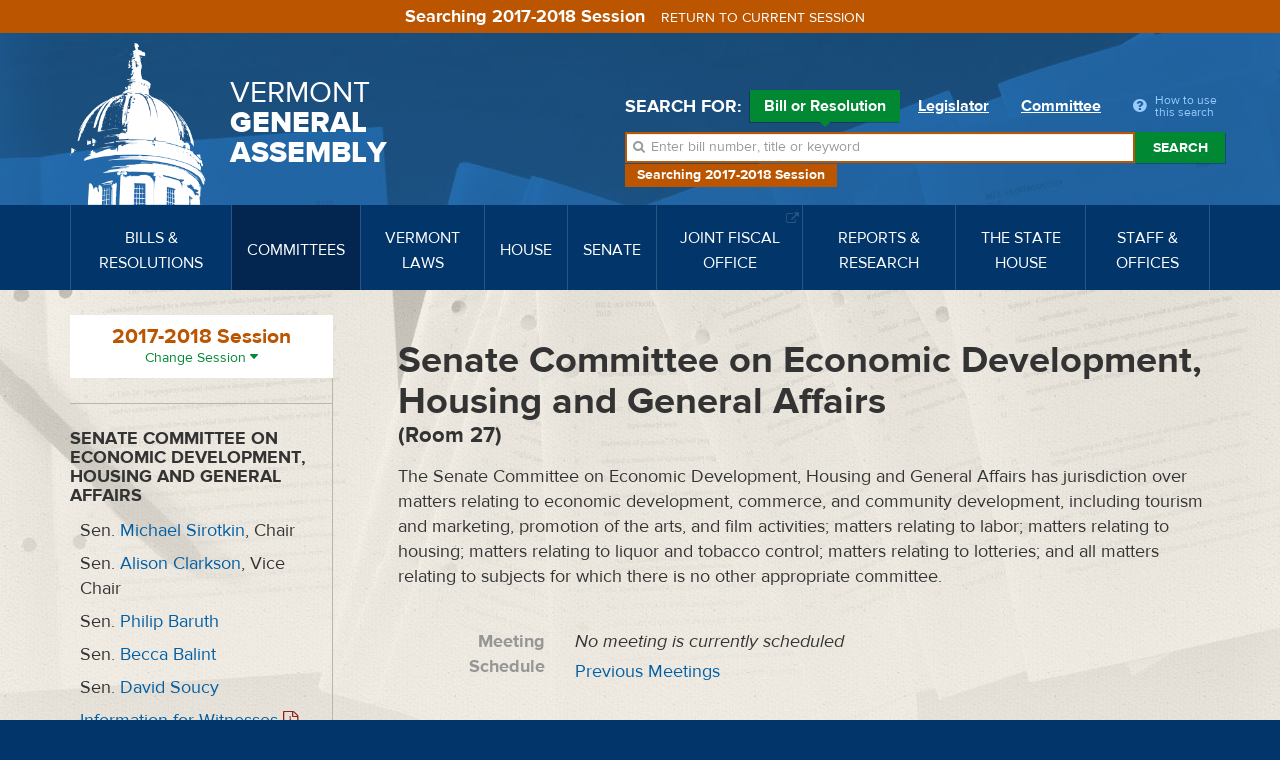

--- FILE ---
content_type: text/css
request_url: https://legislature.vermont.gov/css/styles.css?m=1684331611
body_size: 38353
content:
/**
 * @license
 * MyFonts Webfont Build ID 2903512, 2014-10-16T13:25:44-0400
 *
 * The fonts listed in this notice are subject to the End User License
 * Agreement(s) entered into by the website owner. All other parties are
 * explicitly restricted from using the Licensed Webfonts(s).
 *
 * You may obtain a valid license at the URLs below.
 *
 * Webfont: ProximaNovaT-Thin by Mark Simonson
 * URL: http://www.myfonts.com/fonts/marksimonson/proxima-nova/thin/
 * Licensed pageviews: 1,000,000
 *
 * Webfont: ProximaNova-Extrabld by Mark Simonson
 * URL: http://www.myfonts.com/fonts/marksimonson/proxima-nova/extrabld/
 * Licensed pageviews: 1,000,000
 *
 * Webfont: ProximaNova-RegularIt by Mark Simonson
 * URL: http://www.myfonts.com/fonts/marksimonson/proxima-nova/regular-it/
 * Licensed pageviews: 20,000
 *
 * Webfont: ProximaNova-BoldIt by Mark Simonson
 * URL: http://www.myfonts.com/fonts/marksimonson/proxima-nova/bold-it/
 * Licensed pageviews: 20,000
 *
 * Webfont: ProximaNova-Regular by Mark Simonson
 * URL: http://www.myfonts.com/fonts/marksimonson/proxima-nova/regular/
 * Licensed pageviews: 1,020,000
 *
 * Webfont: ProximaNova-Bold by Mark Simonson
 * URL: http://www.myfonts.com/fonts/marksimonson/proxima-nova/bold/
 * Licensed pageviews: 1,020,000
 *
 *
 * License: http://www.myfonts.com/viewlicense?type=web&buildid=2903512
 * Webfonts copyright: Copyright (c) Mark Simonson, 2005. All rights reserved.
 *
 * © 2014 MyFonts Inc
*/
@font-face {
  font-family: 'ProximaNova';
  font-weight: 200;
  src: url('../fonts/2C4DD8_0_0.eot');
  src: url('../fonts/2C4DD8_0_0.eot?#iefix') format('embedded-opentype'), url('../fonts/2C4DD8_0_0.woff2') format('woff2'), url('../fonts/2C4DD8_0_0.woff') format('woff'), url('../fonts/2C4DD8_0_0.ttf') format('truetype');
}
@font-face {
  font-family: 'ProximaNova';
  font-weight: 400;
  font-style: normal;
  src: url('../fonts/2C4DD8_4_0.eot');
  src: url('../fonts/2C4DD8_4_0.eot?#iefix') format('embedded-opentype'), url('../fonts/2C4DD8_4_0.woff2') format('woff2'), url('../fonts/2C4DD8_4_0.woff') format('woff'), url('../fonts/2C4DD8_4_0.ttf') format('truetype');
}
@font-face {
  font-family: 'ProximaNova';
  font-weight: 400;
  font-style: italic;
  src: url('../fonts/2C4DD8_2_0.eot');
  src: url('../fonts/2C4DD8_2_0.eot?#iefix') format('embedded-opentype'), url('../fonts/2C4DD8_2_0.woff2') format('woff2'), url('../fonts/2C4DD8_2_0.woff') format('woff'), url('../fonts/2C4DD8_2_0.ttf') format('truetype');
}
@font-face {
  font-family: 'ProximaNova';
  font-weight: 700;
  font-style: normal;
  src: url('../fonts/2C4DD8_5_0.eot');
  src: url('../fonts/2C4DD8_5_0.eot?#iefix') format('embedded-opentype'), url('../fonts/2C4DD8_5_0.woff2') format('woff2'), url('../fonts/2C4DD8_5_0.woff') format('woff'), url('../fonts/2C4DD8_5_0.ttf') format('truetype');
}
@font-face {
  font-family: 'ProximaNova';
  font-weight: 700;
  font-style: italic;
  src: url('../fonts/2C4DD8_3_0.eot');
  src: url('../fonts/2C4DD8_3_0.eot?#iefix') format('embedded-opentype'), url('../fonts/2C4DD8_3_0.woff2') format('woff2'), url('../fonts/2C4DD8_3_0.woff') format('woff'), url('../fonts/2C4DD8_3_0.ttf') format('truetype');
}
@font-face {
  font-family: 'ProximaNova';
  font-weight: 800;
  src: url('../fonts/2C4DD8_1_0.eot');
  src: url('../fonts/2C4DD8_1_0.eot?#iefix') format('embedded-opentype'), url('../fonts/2C4DD8_1_0.woff2') format('woff2'), url('../fonts/2C4DD8_1_0.woff') format('woff'), url('../fonts/2C4DD8_1_0.ttf') format('truetype');
}
/*! normalize.css v3.0.3 | MIT License | github.com/necolas/normalize.css */
html {
  font-family: sans-serif;
  -ms-text-size-adjust: 100%;
  -webkit-text-size-adjust: 100%;
}
body {
  margin: 0;
}
article,
aside,
details,
figcaption,
figure,
footer,
header,
hgroup,
main,
menu,
nav,
section,
summary {
  display: block;
}
audio,
canvas,
progress,
video {
  display: inline-block;
  vertical-align: baseline;
}
audio:not([controls]) {
  display: none;
  height: 0;
}
[hidden],
template {
  display: none;
}
a {
  background-color: transparent;
}
a:active,
a:hover {
  outline: 0;
}
abbr[title] {
  border-bottom: 1px dotted;
}
b,
strong {
  font-weight: bold;
}
dfn {
  font-style: italic;
}
h1 {
  font-size: 2em;
  margin: 0.67em 0;
}
mark {
  background: #ff0;
  color: #000;
}
small {
  font-size: 80%;
}
sub,
sup {
  font-size: 75%;
  line-height: 0;
  position: relative;
  vertical-align: baseline;
}
sup {
  top: -0.5em;
}
sub {
  bottom: -0.25em;
}
img {
  border: 0;
}
svg:not(:root) {
  overflow: hidden;
}
figure {
  margin: 1em 40px;
}
hr {
  box-sizing: content-box;
  height: 0;
}
pre {
  overflow: auto;
}
code,
kbd,
pre,
samp {
  font-family: monospace, monospace;
  font-size: 1em;
}
button,
input,
optgroup,
select,
textarea {
  color: inherit;
  font: inherit;
  margin: 0;
}
button {
  overflow: visible;
}
button,
select {
  text-transform: none;
}
button,
html input[type="button"],
input[type="reset"],
input[type="submit"] {
  -webkit-appearance: button;
  cursor: pointer;
}
button[disabled],
html input[disabled] {
  cursor: default;
}
button::-moz-focus-inner,
input::-moz-focus-inner {
  border: 0;
  padding: 0;
}
input {
  line-height: normal;
}
input[type="checkbox"],
input[type="radio"] {
  box-sizing: border-box;
  padding: 0;
}
input[type="number"]::-webkit-inner-spin-button,
input[type="number"]::-webkit-outer-spin-button {
  height: auto;
}
input[type="search"] {
  -webkit-appearance: textfield;
  box-sizing: content-box;
}
input[type="search"]::-webkit-search-cancel-button,
input[type="search"]::-webkit-search-decoration {
  -webkit-appearance: none;
}
fieldset {
  border: 1px solid #c0c0c0;
  margin: 0 2px;
  padding: 0.35em 0.625em 0.75em;
}
legend {
  border: 0;
  padding: 0;
}
textarea {
  overflow: auto;
}
optgroup {
  font-weight: bold;
}
table {
  border-collapse: collapse;
  border-spacing: 0;
}
td,
th {
  padding: 0;
}
/*! Source: https://github.com/h5bp/html5-boilerplate/blob/master/src/css/main.css */
@media print {
  *,
  *:before,
  *:after {
    background: transparent !important;
    color: #000 !important;
    box-shadow: none !important;
    text-shadow: none !important;
  }
  a,
  a:visited {
    text-decoration: underline;
  }
  a[href]:after {
    content: " (" attr(href) ")";
  }
  abbr[title]:after {
    content: " (" attr(title) ")";
  }
  a[href^="#"]:after,
  a[href^="javascript:"]:after {
    content: "";
  }
  pre,
  blockquote {
    border: 1px solid #999;
    page-break-inside: avoid;
  }
  thead {
    display: table-header-group;
  }
  tr,
  img {
    page-break-inside: avoid;
  }
  img {
    max-width: 100% !important;
  }
  p,
  h2,
  h3 {
    orphans: 3;
    widows: 3;
  }
  h2,
  h3 {
    page-break-after: avoid;
  }
  .navbar {
    display: none;
  }
  .btn > .caret,
  .dropup > .btn > .caret {
    border-top-color: #000 !important;
  }
  .label {
    border: 1px solid #000;
  }
  .table {
    border-collapse: collapse !important;
  }
  .table td,
  .table th {
    background-color: #fff !important;
  }
  .table-bordered th,
  .table-bordered td {
    border: 1px solid #ddd !important;
  }
}
/*!
 *  Font Awesome 4.1.0 by @davegandy - http://fontawesome.io - @fontawesome
 *  License - http://fontawesome.io/license (Font: SIL OFL 1.1, CSS: MIT License)
 */
/* FONT PATH
 * -------------------------- */
@font-face {
  font-family: 'FontAwesome';
  src: url('../fonts/fontawesome-webfont.eot?v=4.1.0');
  src: url('../fonts/fontawesome-webfont.eot?#iefix&v=4.1.0') format('embedded-opentype'), url('../fonts/fontawesome-webfont.woff?v=4.1.0') format('woff'), url('../fonts/fontawesome-webfont.ttf?v=4.1.0') format('truetype'), url('../fonts/fontawesome-webfont.svg?v=4.1.0#fontawesomeregular') format('svg');
  font-weight: normal;
  font-style: normal;
}
.fa {
  display: inline-block;
  font-family: FontAwesome;
  font-style: normal;
  font-weight: normal;
  line-height: 1;
  -webkit-font-smoothing: antialiased;
  -moz-osx-font-smoothing: grayscale;
}
/* makes the font 33% larger relative to the icon container */
.fa-lg {
  font-size: 1.33333333em;
  line-height: 0.75em;
  vertical-align: -15%;
}
.fa-2x {
  font-size: 2em;
}
.fa-3x {
  font-size: 3em;
}
.fa-4x {
  font-size: 4em;
}
.fa-5x {
  font-size: 5em;
}
.fa-fw {
  width: 1.28571429em;
  text-align: center;
}
.fa-ul {
  padding-left: 0;
  margin-left: 2.14285714em;
  list-style-type: none;
}
.fa-ul > li {
  position: relative;
}
.fa-li {
  position: absolute;
  left: -2.14285714em;
  width: 2.14285714em;
  top: 0.14285714em;
  text-align: center;
}
.fa-li.fa-lg {
  left: -1.85714286em;
}
.fa-border {
  padding: .2em .25em .15em;
  border: solid 0.08em #eee;
  border-radius: .1em;
}
.pull-right {
  float: right;
}
.pull-left {
  float: left;
}
.fa.pull-left {
  margin-right: .3em;
}
.fa.pull-right {
  margin-left: .3em;
}
.fa-spin {
  -webkit-animation: spin 2s infinite linear;
  -moz-animation: spin 2s infinite linear;
  -o-animation: spin 2s infinite linear;
  animation: spin 2s infinite linear;
}
@-moz-keyframes spin {
  0% {
    -moz-transform: rotate(0deg);
  }
  100% {
    -moz-transform: rotate(359deg);
  }
}
@-webkit-keyframes spin {
  0% {
    -webkit-transform: rotate(0deg);
  }
  100% {
    -webkit-transform: rotate(359deg);
  }
}
@-o-keyframes spin {
  0% {
    -o-transform: rotate(0deg);
  }
  100% {
    -o-transform: rotate(359deg);
  }
}
@keyframes spin {
  0% {
    -webkit-transform: rotate(0deg);
    transform: rotate(0deg);
  }
  100% {
    -webkit-transform: rotate(359deg);
    transform: rotate(359deg);
  }
}
.fa-rotate-90 {
  filter: progid:DXImageTransform.Microsoft.BasicImage(rotation=1);
  -webkit-transform: rotate(90deg);
  -moz-transform: rotate(90deg);
  -ms-transform: rotate(90deg);
  -o-transform: rotate(90deg);
  transform: rotate(90deg);
}
.fa-rotate-180 {
  filter: progid:DXImageTransform.Microsoft.BasicImage(rotation=2);
  -webkit-transform: rotate(180deg);
  -moz-transform: rotate(180deg);
  -ms-transform: rotate(180deg);
  -o-transform: rotate(180deg);
  transform: rotate(180deg);
}
.fa-rotate-270 {
  filter: progid:DXImageTransform.Microsoft.BasicImage(rotation=3);
  -webkit-transform: rotate(270deg);
  -moz-transform: rotate(270deg);
  -ms-transform: rotate(270deg);
  -o-transform: rotate(270deg);
  transform: rotate(270deg);
}
.fa-flip-horizontal {
  filter: progid:DXImageTransform.Microsoft.BasicImage(rotation=0, mirror=1);
  -webkit-transform: scale(-1, 1);
  -moz-transform: scale(-1, 1);
  -ms-transform: scale(-1, 1);
  -o-transform: scale(-1, 1);
  transform: scale(-1, 1);
}
.fa-flip-vertical {
  filter: progid:DXImageTransform.Microsoft.BasicImage(rotation=2, mirror=1);
  -webkit-transform: scale(1, -1);
  -moz-transform: scale(1, -1);
  -ms-transform: scale(1, -1);
  -o-transform: scale(1, -1);
  transform: scale(1, -1);
}
.fa-stack {
  position: relative;
  display: inline-block;
  width: 2em;
  height: 2em;
  line-height: 2em;
  vertical-align: middle;
}
.fa-stack-1x,
.fa-stack-2x {
  position: absolute;
  left: 0;
  width: 100%;
  text-align: center;
}
.fa-stack-1x {
  line-height: inherit;
}
.fa-stack-2x {
  font-size: 2em;
}
.fa-inverse {
  color: #fff;
}
/* Font Awesome uses the Unicode Private Use Area (PUA) to ensure screen
   readers do not read off random characters that represent icons */
.fa-glass:before {
  content: "\f000";
}
.fa-music:before {
  content: "\f001";
}
.fa-search:before {
  content: "\f002";
}
.fa-envelope-o:before {
  content: "\f003";
}
.fa-heart:before {
  content: "\f004";
}
.fa-star:before {
  content: "\f005";
}
.fa-star-o:before {
  content: "\f006";
}
.fa-user:before {
  content: "\f007";
}
.fa-film:before {
  content: "\f008";
}
.fa-th-large:before {
  content: "\f009";
}
.fa-th:before {
  content: "\f00a";
}
.fa-th-list:before {
  content: "\f00b";
}
.fa-check:before {
  content: "\f00c";
}
.fa-times:before {
  content: "\f00d";
}
.fa-search-plus:before {
  content: "\f00e";
}
.fa-search-minus:before {
  content: "\f010";
}
.fa-power-off:before {
  content: "\f011";
}
.fa-signal:before {
  content: "\f012";
}
.fa-gear:before,
.fa-cog:before {
  content: "\f013";
}
.fa-trash-o:before {
  content: "\f014";
}
.fa-home:before {
  content: "\f015";
}
.fa-file-o:before {
  content: "\f016";
}
.fa-clock-o:before {
  content: "\f017";
}
.fa-road:before {
  content: "\f018";
}
.fa-download:before {
  content: "\f019";
}
.fa-arrow-circle-o-down:before {
  content: "\f01a";
}
.fa-arrow-circle-o-up:before {
  content: "\f01b";
}
.fa-inbox:before {
  content: "\f01c";
}
.fa-play-circle-o:before {
  content: "\f01d";
}
.fa-rotate-right:before,
.fa-repeat:before {
  content: "\f01e";
}
.fa-refresh:before {
  content: "\f021";
}
.fa-list-alt:before {
  content: "\f022";
}
.fa-lock:before {
  content: "\f023";
}
.fa-flag:before {
  content: "\f024";
}
.fa-headphones:before {
  content: "\f025";
}
.fa-volume-off:before {
  content: "\f026";
}
.fa-volume-down:before {
  content: "\f027";
}
.fa-volume-up:before {
  content: "\f028";
}
.fa-qrcode:before {
  content: "\f029";
}
.fa-barcode:before {
  content: "\f02a";
}
.fa-tag:before {
  content: "\f02b";
}
.fa-tags:before {
  content: "\f02c";
}
.fa-book:before {
  content: "\f02d";
}
.fa-bookmark:before {
  content: "\f02e";
}
.fa-print:before {
  content: "\f02f";
}
.fa-camera:before {
  content: "\f030";
}
.fa-font:before {
  content: "\f031";
}
.fa-bold:before {
  content: "\f032";
}
.fa-italic:before {
  content: "\f033";
}
.fa-text-height:before {
  content: "\f034";
}
.fa-text-width:before {
  content: "\f035";
}
.fa-align-left:before {
  content: "\f036";
}
.fa-align-center:before {
  content: "\f037";
}
.fa-align-right:before {
  content: "\f038";
}
.fa-align-justify:before {
  content: "\f039";
}
.fa-list:before {
  content: "\f03a";
}
.fa-dedent:before,
.fa-outdent:before {
  content: "\f03b";
}
.fa-indent:before {
  content: "\f03c";
}
.fa-video-camera:before {
  content: "\f03d";
}
.fa-photo:before,
.fa-image:before,
.fa-picture-o:before {
  content: "\f03e";
}
.fa-pencil:before {
  content: "\f040";
}
.fa-map-marker:before {
  content: "\f041";
}
.fa-adjust:before {
  content: "\f042";
}
.fa-tint:before {
  content: "\f043";
}
.fa-edit:before,
.fa-pencil-square-o:before {
  content: "\f044";
}
.fa-share-square-o:before {
  content: "\f045";
}
.fa-check-square-o:before {
  content: "\f046";
}
.fa-arrows:before {
  content: "\f047";
}
.fa-step-backward:before {
  content: "\f048";
}
.fa-fast-backward:before {
  content: "\f049";
}
.fa-backward:before {
  content: "\f04a";
}
.fa-play:before {
  content: "\f04b";
}
.fa-pause:before {
  content: "\f04c";
}
.fa-stop:before {
  content: "\f04d";
}
.fa-forward:before {
  content: "\f04e";
}
.fa-fast-forward:before {
  content: "\f050";
}
.fa-step-forward:before {
  content: "\f051";
}
.fa-eject:before {
  content: "\f052";
}
.fa-chevron-left:before {
  content: "\f053";
}
.fa-chevron-right:before {
  content: "\f054";
}
.fa-plus-circle:before {
  content: "\f055";
}
.fa-minus-circle:before {
  content: "\f056";
}
.fa-times-circle:before {
  content: "\f057";
}
.fa-check-circle:before {
  content: "\f058";
}
.fa-question-circle:before {
  content: "\f059";
}
.fa-info-circle:before {
  content: "\f05a";
}
.fa-crosshairs:before {
  content: "\f05b";
}
.fa-times-circle-o:before {
  content: "\f05c";
}
.fa-check-circle-o:before {
  content: "\f05d";
}
.fa-ban:before {
  content: "\f05e";
}
.fa-arrow-left:before {
  content: "\f060";
}
.fa-arrow-right:before {
  content: "\f061";
}
.fa-arrow-up:before {
  content: "\f062";
}
.fa-arrow-down:before {
  content: "\f063";
}
.fa-mail-forward:before,
.fa-share:before {
  content: "\f064";
}
.fa-expand:before {
  content: "\f065";
}
.fa-compress:before {
  content: "\f066";
}
.fa-plus:before {
  content: "\f067";
}
.fa-minus:before {
  content: "\f068";
}
.fa-asterisk:before {
  content: "\f069";
}
.fa-exclamation-circle:before {
  content: "\f06a";
}
.fa-gift:before {
  content: "\f06b";
}
.fa-leaf:before {
  content: "\f06c";
}
.fa-fire:before {
  content: "\f06d";
}
.fa-eye:before {
  content: "\f06e";
}
.fa-eye-slash:before {
  content: "\f070";
}
.fa-warning:before,
.fa-exclamation-triangle:before {
  content: "\f071";
}
.fa-plane:before {
  content: "\f072";
}
.fa-calendar:before {
  content: "\f073";
}
.fa-random:before {
  content: "\f074";
}
.fa-comment:before {
  content: "\f075";
}
.fa-magnet:before {
  content: "\f076";
}
.fa-chevron-up:before {
  content: "\f077";
}
.fa-chevron-down:before {
  content: "\f078";
}
.fa-retweet:before {
  content: "\f079";
}
.fa-shopping-cart:before {
  content: "\f07a";
}
.fa-folder:before {
  content: "\f07b";
}
.fa-folder-open:before {
  content: "\f07c";
}
.fa-arrows-v:before {
  content: "\f07d";
}
.fa-arrows-h:before {
  content: "\f07e";
}
.fa-bar-chart-o:before {
  content: "\f080";
}
.fa-twitter-square:before {
  content: "\f081";
}
.fa-facebook-square:before {
  content: "\f082";
}
.fa-camera-retro:before {
  content: "\f083";
}
.fa-key:before {
  content: "\f084";
}
.fa-gears:before,
.fa-cogs:before {
  content: "\f085";
}
.fa-comments:before {
  content: "\f086";
}
.fa-thumbs-o-up:before {
  content: "\f087";
}
.fa-thumbs-o-down:before {
  content: "\f088";
}
.fa-star-half:before {
  content: "\f089";
}
.fa-heart-o:before {
  content: "\f08a";
}
.fa-sign-out:before {
  content: "\f08b";
}
.fa-linkedin-square:before {
  content: "\f08c";
}
.fa-thumb-tack:before {
  content: "\f08d";
}
.fa-external-link:before {
  content: "\f08e";
}
.fa-sign-in:before {
  content: "\f090";
}
.fa-trophy:before {
  content: "\f091";
}
.fa-github-square:before {
  content: "\f092";
}
.fa-upload:before {
  content: "\f093";
}
.fa-lemon-o:before {
  content: "\f094";
}
.fa-phone:before {
  content: "\f095";
}
.fa-square-o:before {
  content: "\f096";
}
.fa-bookmark-o:before {
  content: "\f097";
}
.fa-phone-square:before {
  content: "\f098";
}
.fa-twitter:before {
  content: "\f099";
}
.fa-facebook:before {
  content: "\f09a";
}
.fa-github:before {
  content: "\f09b";
}
.fa-unlock:before {
  content: "\f09c";
}
.fa-credit-card:before {
  content: "\f09d";
}
.fa-rss:before {
  content: "\f09e";
}
.fa-hdd-o:before {
  content: "\f0a0";
}
.fa-bullhorn:before {
  content: "\f0a1";
}
.fa-bell:before {
  content: "\f0f3";
}
.fa-certificate:before {
  content: "\f0a3";
}
.fa-hand-o-right:before {
  content: "\f0a4";
}
.fa-hand-o-left:before {
  content: "\f0a5";
}
.fa-hand-o-up:before {
  content: "\f0a6";
}
.fa-hand-o-down:before {
  content: "\f0a7";
}
.fa-arrow-circle-left:before {
  content: "\f0a8";
}
.fa-arrow-circle-right:before {
  content: "\f0a9";
}
.fa-arrow-circle-up:before {
  content: "\f0aa";
}
.fa-arrow-circle-down:before {
  content: "\f0ab";
}
.fa-globe:before {
  content: "\f0ac";
}
.fa-wrench:before {
  content: "\f0ad";
}
.fa-tasks:before {
  content: "\f0ae";
}
.fa-filter:before {
  content: "\f0b0";
}
.fa-briefcase:before {
  content: "\f0b1";
}
.fa-arrows-alt:before {
  content: "\f0b2";
}
.fa-group:before,
.fa-users:before {
  content: "\f0c0";
}
.fa-chain:before,
.fa-link:before {
  content: "\f0c1";
}
.fa-cloud:before {
  content: "\f0c2";
}
.fa-flask:before {
  content: "\f0c3";
}
.fa-cut:before,
.fa-scissors:before {
  content: "\f0c4";
}
.fa-copy:before,
.fa-files-o:before {
  content: "\f0c5";
}
.fa-paperclip:before {
  content: "\f0c6";
}
.fa-save:before,
.fa-floppy-o:before {
  content: "\f0c7";
}
.fa-square:before {
  content: "\f0c8";
}
.fa-navicon:before,
.fa-reorder:before,
.fa-bars:before {
  content: "\f0c9";
}
.fa-list-ul:before {
  content: "\f0ca";
}
.fa-list-ol:before {
  content: "\f0cb";
}
.fa-strikethrough:before {
  content: "\f0cc";
}
.fa-underline:before {
  content: "\f0cd";
}
.fa-table:before {
  content: "\f0ce";
}
.fa-magic:before {
  content: "\f0d0";
}
.fa-truck:before {
  content: "\f0d1";
}
.fa-pinterest:before {
  content: "\f0d2";
}
.fa-pinterest-square:before {
  content: "\f0d3";
}
.fa-google-plus-square:before {
  content: "\f0d4";
}
.fa-google-plus:before {
  content: "\f0d5";
}
.fa-money:before {
  content: "\f0d6";
}
.fa-caret-down:before {
  content: "\f0d7";
}
.fa-caret-up:before {
  content: "\f0d8";
}
.fa-caret-left:before {
  content: "\f0d9";
}
.fa-caret-right:before {
  content: "\f0da";
}
.fa-columns:before {
  content: "\f0db";
}
.fa-unsorted:before,
.fa-sort:before {
  content: "\f0dc";
}
.fa-sort-down:before,
.fa-sort-desc:before {
  content: "\f0dd";
}
.fa-sort-up:before,
.fa-sort-asc:before {
  content: "\f0de";
}
.fa-envelope:before {
  content: "\f0e0";
}
.fa-linkedin:before {
  content: "\f0e1";
}
.fa-rotate-left:before,
.fa-undo:before {
  content: "\f0e2";
}
.fa-legal:before,
.fa-gavel:before {
  content: "\f0e3";
}
.fa-dashboard:before,
.fa-tachometer:before {
  content: "\f0e4";
}
.fa-comment-o:before {
  content: "\f0e5";
}
.fa-comments-o:before {
  content: "\f0e6";
}
.fa-flash:before,
.fa-bolt:before {
  content: "\f0e7";
}
.fa-sitemap:before {
  content: "\f0e8";
}
.fa-umbrella:before {
  content: "\f0e9";
}
.fa-paste:before,
.fa-clipboard:before {
  content: "\f0ea";
}
.fa-lightbulb-o:before {
  content: "\f0eb";
}
.fa-exchange:before {
  content: "\f0ec";
}
.fa-cloud-download:before {
  content: "\f0ed";
}
.fa-cloud-upload:before {
  content: "\f0ee";
}
.fa-user-md:before {
  content: "\f0f0";
}
.fa-stethoscope:before {
  content: "\f0f1";
}
.fa-suitcase:before {
  content: "\f0f2";
}
.fa-bell-o:before {
  content: "\f0a2";
}
.fa-coffee:before {
  content: "\f0f4";
}
.fa-cutlery:before {
  content: "\f0f5";
}
.fa-file-text-o:before {
  content: "\f0f6";
}
.fa-building-o:before {
  content: "\f0f7";
}
.fa-hospital-o:before {
  content: "\f0f8";
}
.fa-ambulance:before {
  content: "\f0f9";
}
.fa-medkit:before {
  content: "\f0fa";
}
.fa-fighter-jet:before {
  content: "\f0fb";
}
.fa-beer:before {
  content: "\f0fc";
}
.fa-h-square:before {
  content: "\f0fd";
}
.fa-plus-square:before {
  content: "\f0fe";
}
.fa-angle-double-left:before {
  content: "\f100";
}
.fa-angle-double-right:before {
  content: "\f101";
}
.fa-angle-double-up:before {
  content: "\f102";
}
.fa-angle-double-down:before {
  content: "\f103";
}
.fa-angle-left:before {
  content: "\f104";
}
.fa-angle-right:before {
  content: "\f105";
}
.fa-angle-up:before {
  content: "\f106";
}
.fa-angle-down:before {
  content: "\f107";
}
.fa-desktop:before {
  content: "\f108";
}
.fa-laptop:before {
  content: "\f109";
}
.fa-tablet:before {
  content: "\f10a";
}
.fa-mobile-phone:before,
.fa-mobile:before {
  content: "\f10b";
}
.fa-circle-o:before {
  content: "\f10c";
}
.fa-quote-left:before {
  content: "\f10d";
}
.fa-quote-right:before {
  content: "\f10e";
}
.fa-spinner:before {
  content: "\f110";
}
.fa-circle:before {
  content: "\f111";
}
.fa-mail-reply:before,
.fa-reply:before {
  content: "\f112";
}
.fa-github-alt:before {
  content: "\f113";
}
.fa-folder-o:before {
  content: "\f114";
}
.fa-folder-open-o:before {
  content: "\f115";
}
.fa-smile-o:before {
  content: "\f118";
}
.fa-frown-o:before {
  content: "\f119";
}
.fa-meh-o:before {
  content: "\f11a";
}
.fa-gamepad:before {
  content: "\f11b";
}
.fa-keyboard-o:before {
  content: "\f11c";
}
.fa-flag-o:before {
  content: "\f11d";
}
.fa-flag-checkered:before {
  content: "\f11e";
}
.fa-terminal:before {
  content: "\f120";
}
.fa-code:before {
  content: "\f121";
}
.fa-mail-reply-all:before,
.fa-reply-all:before {
  content: "\f122";
}
.fa-star-half-empty:before,
.fa-star-half-full:before,
.fa-star-half-o:before {
  content: "\f123";
}
.fa-location-arrow:before {
  content: "\f124";
}
.fa-crop:before {
  content: "\f125";
}
.fa-code-fork:before {
  content: "\f126";
}
.fa-unlink:before,
.fa-chain-broken:before {
  content: "\f127";
}
.fa-question:before {
  content: "\f128";
}
.fa-info:before {
  content: "\f129";
}
.fa-exclamation:before {
  content: "\f12a";
}
.fa-superscript:before {
  content: "\f12b";
}
.fa-subscript:before {
  content: "\f12c";
}
.fa-eraser:before {
  content: "\f12d";
}
.fa-puzzle-piece:before {
  content: "\f12e";
}
.fa-microphone:before {
  content: "\f130";
}
.fa-microphone-slash:before {
  content: "\f131";
}
.fa-shield:before {
  content: "\f132";
}
.fa-calendar-o:before {
  content: "\f133";
}
.fa-fire-extinguisher:before {
  content: "\f134";
}
.fa-rocket:before {
  content: "\f135";
}
.fa-maxcdn:before {
  content: "\f136";
}
.fa-chevron-circle-left:before {
  content: "\f137";
}
.fa-chevron-circle-right:before {
  content: "\f138";
}
.fa-chevron-circle-up:before {
  content: "\f139";
}
.fa-chevron-circle-down:before {
  content: "\f13a";
}
.fa-html5:before {
  content: "\f13b";
}
.fa-css3:before {
  content: "\f13c";
}
.fa-anchor:before {
  content: "\f13d";
}
.fa-unlock-alt:before {
  content: "\f13e";
}
.fa-bullseye:before {
  content: "\f140";
}
.fa-ellipsis-h:before {
  content: "\f141";
}
.fa-ellipsis-v:before {
  content: "\f142";
}
.fa-rss-square:before {
  content: "\f143";
}
.fa-play-circle:before {
  content: "\f144";
}
.fa-ticket:before {
  content: "\f145";
}
.fa-minus-square:before {
  content: "\f146";
}
.fa-minus-square-o:before {
  content: "\f147";
}
.fa-level-up:before {
  content: "\f148";
}
.fa-level-down:before {
  content: "\f149";
}
.fa-check-square:before {
  content: "\f14a";
}
.fa-pencil-square:before {
  content: "\f14b";
}
.fa-external-link-square:before {
  content: "\f14c";
}
.fa-share-square:before {
  content: "\f14d";
}
.fa-compass:before {
  content: "\f14e";
}
.fa-toggle-down:before,
.fa-caret-square-o-down:before {
  content: "\f150";
}
.fa-toggle-up:before,
.fa-caret-square-o-up:before {
  content: "\f151";
}
.fa-toggle-right:before,
.fa-caret-square-o-right:before {
  content: "\f152";
}
.fa-euro:before,
.fa-eur:before {
  content: "\f153";
}
.fa-gbp:before {
  content: "\f154";
}
.fa-dollar:before,
.fa-usd:before {
  content: "\f155";
}
.fa-rupee:before,
.fa-inr:before {
  content: "\f156";
}
.fa-cny:before,
.fa-rmb:before,
.fa-yen:before,
.fa-jpy:before {
  content: "\f157";
}
.fa-ruble:before,
.fa-rouble:before,
.fa-rub:before {
  content: "\f158";
}
.fa-won:before,
.fa-krw:before {
  content: "\f159";
}
.fa-bitcoin:before,
.fa-btc:before {
  content: "\f15a";
}
.fa-file:before {
  content: "\f15b";
}
.fa-file-text:before {
  content: "\f15c";
}
.fa-sort-alpha-asc:before {
  content: "\f15d";
}
.fa-sort-alpha-desc:before {
  content: "\f15e";
}
.fa-sort-amount-asc:before {
  content: "\f160";
}
.fa-sort-amount-desc:before {
  content: "\f161";
}
.fa-sort-numeric-asc:before {
  content: "\f162";
}
.fa-sort-numeric-desc:before {
  content: "\f163";
}
.fa-thumbs-up:before {
  content: "\f164";
}
.fa-thumbs-down:before {
  content: "\f165";
}
.fa-youtube-square:before {
  content: "\f166";
}
.fa-youtube:before {
  content: "\f167";
}
.fa-xing:before {
  content: "\f168";
}
.fa-xing-square:before {
  content: "\f169";
}
.fa-youtube-play:before {
  content: "\f16a";
}
.fa-dropbox:before {
  content: "\f16b";
}
.fa-stack-overflow:before {
  content: "\f16c";
}
.fa-instagram:before {
  content: "\f16d";
}
.fa-flickr:before {
  content: "\f16e";
}
.fa-adn:before {
  content: "\f170";
}
.fa-bitbucket:before {
  content: "\f171";
}
.fa-bitbucket-square:before {
  content: "\f172";
}
.fa-tumblr:before {
  content: "\f173";
}
.fa-tumblr-square:before {
  content: "\f174";
}
.fa-long-arrow-down:before {
  content: "\f175";
}
.fa-long-arrow-up:before {
  content: "\f176";
}
.fa-long-arrow-left:before {
  content: "\f177";
}
.fa-long-arrow-right:before {
  content: "\f178";
}
.fa-apple:before {
  content: "\f179";
}
.fa-windows:before {
  content: "\f17a";
}
.fa-android:before {
  content: "\f17b";
}
.fa-linux:before {
  content: "\f17c";
}
.fa-dribbble:before {
  content: "\f17d";
}
.fa-skype:before {
  content: "\f17e";
}
.fa-foursquare:before {
  content: "\f180";
}
.fa-trello:before {
  content: "\f181";
}
.fa-female:before {
  content: "\f182";
}
.fa-male:before {
  content: "\f183";
}
.fa-gittip:before {
  content: "\f184";
}
.fa-sun-o:before {
  content: "\f185";
}
.fa-moon-o:before {
  content: "\f186";
}
.fa-archive:before {
  content: "\f187";
}
.fa-bug:before {
  content: "\f188";
}
.fa-vk:before {
  content: "\f189";
}
.fa-weibo:before {
  content: "\f18a";
}
.fa-renren:before {
  content: "\f18b";
}
.fa-pagelines:before {
  content: "\f18c";
}
.fa-stack-exchange:before {
  content: "\f18d";
}
.fa-arrow-circle-o-right:before {
  content: "\f18e";
}
.fa-arrow-circle-o-left:before {
  content: "\f190";
}
.fa-toggle-left:before,
.fa-caret-square-o-left:before {
  content: "\f191";
}
.fa-dot-circle-o:before {
  content: "\f192";
}
.fa-wheelchair:before {
  content: "\f193";
}
.fa-vimeo-square:before {
  content: "\f194";
}
.fa-turkish-lira:before,
.fa-try:before {
  content: "\f195";
}
.fa-plus-square-o:before {
  content: "\f196";
}
.fa-space-shuttle:before {
  content: "\f197";
}
.fa-slack:before {
  content: "\f198";
}
.fa-envelope-square:before {
  content: "\f199";
}
.fa-wordpress:before {
  content: "\f19a";
}
.fa-openid:before {
  content: "\f19b";
}
.fa-institution:before,
.fa-bank:before,
.fa-university:before {
  content: "\f19c";
}
.fa-mortar-board:before,
.fa-graduation-cap:before {
  content: "\f19d";
}
.fa-yahoo:before {
  content: "\f19e";
}
.fa-google:before {
  content: "\f1a0";
}
.fa-reddit:before {
  content: "\f1a1";
}
.fa-reddit-square:before {
  content: "\f1a2";
}
.fa-stumbleupon-circle:before {
  content: "\f1a3";
}
.fa-stumbleupon:before {
  content: "\f1a4";
}
.fa-delicious:before {
  content: "\f1a5";
}
.fa-digg:before {
  content: "\f1a6";
}
.fa-pied-piper-square:before,
.fa-pied-piper:before {
  content: "\f1a7";
}
.fa-pied-piper-alt:before {
  content: "\f1a8";
}
.fa-drupal:before {
  content: "\f1a9";
}
.fa-joomla:before {
  content: "\f1aa";
}
.fa-language:before {
  content: "\f1ab";
}
.fa-fax:before {
  content: "\f1ac";
}
.fa-building:before {
  content: "\f1ad";
}
.fa-child:before {
  content: "\f1ae";
}
.fa-paw:before {
  content: "\f1b0";
}
.fa-spoon:before {
  content: "\f1b1";
}
.fa-cube:before {
  content: "\f1b2";
}
.fa-cubes:before {
  content: "\f1b3";
}
.fa-behance:before {
  content: "\f1b4";
}
.fa-behance-square:before {
  content: "\f1b5";
}
.fa-steam:before {
  content: "\f1b6";
}
.fa-steam-square:before {
  content: "\f1b7";
}
.fa-recycle:before {
  content: "\f1b8";
}
.fa-automobile:before,
.fa-car:before {
  content: "\f1b9";
}
.fa-cab:before,
.fa-taxi:before {
  content: "\f1ba";
}
.fa-tree:before {
  content: "\f1bb";
}
.fa-spotify:before {
  content: "\f1bc";
}
.fa-deviantart:before {
  content: "\f1bd";
}
.fa-soundcloud:before {
  content: "\f1be";
}
.fa-database:before {
  content: "\f1c0";
}
.fa-file-pdf-o:before {
  content: "\f1c1";
}
.fa-file-word-o:before {
  content: "\f1c2";
}
.fa-file-excel-o:before {
  content: "\f1c3";
}
.fa-file-powerpoint-o:before {
  content: "\f1c4";
}
.fa-file-photo-o:before,
.fa-file-picture-o:before,
.fa-file-image-o:before {
  content: "\f1c5";
}
.fa-file-zip-o:before,
.fa-file-archive-o:before {
  content: "\f1c6";
}
.fa-file-sound-o:before,
.fa-file-audio-o:before {
  content: "\f1c7";
}
.fa-file-movie-o:before,
.fa-file-video-o:before {
  content: "\f1c8";
}
.fa-file-code-o:before {
  content: "\f1c9";
}
.fa-vine:before {
  content: "\f1ca";
}
.fa-codepen:before {
  content: "\f1cb";
}
.fa-jsfiddle:before {
  content: "\f1cc";
}
.fa-life-bouy:before,
.fa-life-saver:before,
.fa-support:before,
.fa-life-ring:before {
  content: "\f1cd";
}
.fa-circle-o-notch:before {
  content: "\f1ce";
}
.fa-ra:before,
.fa-rebel:before {
  content: "\f1d0";
}
.fa-ge:before,
.fa-empire:before {
  content: "\f1d1";
}
.fa-git-square:before {
  content: "\f1d2";
}
.fa-git:before {
  content: "\f1d3";
}
.fa-hacker-news:before {
  content: "\f1d4";
}
.fa-tencent-weibo:before {
  content: "\f1d5";
}
.fa-qq:before {
  content: "\f1d6";
}
.fa-wechat:before,
.fa-weixin:before {
  content: "\f1d7";
}
.fa-send:before,
.fa-paper-plane:before {
  content: "\f1d8";
}
.fa-send-o:before,
.fa-paper-plane-o:before {
  content: "\f1d9";
}
.fa-history:before {
  content: "\f1da";
}
.fa-circle-thin:before {
  content: "\f1db";
}
.fa-header:before {
  content: "\f1dc";
}
.fa-paragraph:before {
  content: "\f1dd";
}
.fa-sliders:before {
  content: "\f1de";
}
.fa-share-alt:before {
  content: "\f1e0";
}
.fa-share-alt-square:before {
  content: "\f1e1";
}
.fa-bomb:before {
  content: "\f1e2";
}
* {
  -webkit-box-sizing: border-box;
  -moz-box-sizing: border-box;
  box-sizing: border-box;
}
*:before,
*:after {
  -webkit-box-sizing: border-box;
  -moz-box-sizing: border-box;
  box-sizing: border-box;
}
html {
  font-size: 10px;
  -webkit-tap-highlight-color: rgba(0, 0, 0, 0);
}
body {
  font-family: "ProximaNova", "Helvetica Neue", Helvetica, Arial, sans-serif;
  font-size: 18px;
  line-height: 1.42857143;
  color: #333;
  background-color: #f2efe5;
}
input,
button,
select,
textarea {
  font-family: inherit;
  font-size: inherit;
  line-height: inherit;
}
a {
  color: #005ea5;
  text-decoration: none;
}
a:hover,
a:focus {
  color: #008af2;
  text-decoration: underline;
}
a:focus {
  outline: 5px auto -webkit-focus-ring-color;
  outline-offset: -2px;
}
figure {
  margin: 0;
}
img {
  vertical-align: middle;
}
.img-responsive {
  display: block;
  max-width: 100%;
  height: auto;
}
.img-rounded {
  border-radius: 0px;
}
.img-thumbnail {
  padding: 4px;
  line-height: 1.42857143;
  background-color: #f2efe5;
  border: 1px solid #ddd;
  border-radius: 0px;
  -webkit-transition: all 0.2s ease-in-out;
  -o-transition: all 0.2s ease-in-out;
  transition: all 0.2s ease-in-out;
  display: inline-block;
  max-width: 100%;
  height: auto;
}
.img-circle {
  border-radius: 50%;
}
hr {
  margin-top: 25px;
  margin-bottom: 25px;
  border: 0;
  border-top: 1px solid #b9b6ad;
}
.sr-only {
  position: absolute;
  width: 1px;
  height: 1px;
  margin: -1px;
  padding: 0;
  overflow: hidden;
  clip: rect(0, 0, 0, 0);
  border: 0;
}
.sr-only-focusable:active,
.sr-only-focusable:focus {
  position: static;
  width: auto;
  height: auto;
  margin: 0;
  overflow: visible;
  clip: auto;
}
[role="button"] {
  cursor: pointer;
}
h1,
h2,
h3,
h4,
h5,
h6,
.h1,
.h2,
.h3,
.h4,
.h5,
.h6 {
  font-family: inherit;
  font-weight: 700;
  line-height: 1.1;
  color: inherit;
}
h1 small,
h2 small,
h3 small,
h4 small,
h5 small,
h6 small,
.h1 small,
.h2 small,
.h3 small,
.h4 small,
.h5 small,
.h6 small,
h1 .small,
h2 .small,
h3 .small,
h4 .small,
h5 .small,
h6 .small,
.h1 .small,
.h2 .small,
.h3 .small,
.h4 .small,
.h5 .small,
.h6 .small {
  font-weight: normal;
  line-height: 1;
  color: #b9b6ad;
}
h1,
.h1,
h2,
.h2,
h3,
.h3 {
  margin-top: 25px;
  margin-bottom: 12.5px;
}
h1 small,
.h1 small,
h2 small,
.h2 small,
h3 small,
.h3 small,
h1 .small,
.h1 .small,
h2 .small,
.h2 .small,
h3 .small,
.h3 .small {
  font-size: 65%;
}
h4,
.h4,
h5,
.h5,
h6,
.h6 {
  margin-top: 12.5px;
  margin-bottom: 12.5px;
}
h4 small,
.h4 small,
h5 small,
.h5 small,
h6 small,
.h6 small,
h4 .small,
.h4 .small,
h5 .small,
.h5 .small,
h6 .small,
.h6 .small {
  font-size: 75%;
}
h1,
.h1 {
  font-size: 46px;
}
h2,
.h2 {
  font-size: 38px;
}
h3,
.h3 {
  font-size: 31px;
}
h4,
.h4 {
  font-size: 23px;
}
h5,
.h5 {
  font-size: 18px;
}
h6,
.h6 {
  font-size: 16px;
}
p {
  margin: 0 0 12.5px;
}
.lead {
  margin-bottom: 25px;
  font-size: 20px;
  font-weight: 300;
  line-height: 1.4;
}
@media (min-width: 768px) {
  .lead {
    font-size: 27px;
  }
}
small,
.small {
  font-size: 88%;
}
mark,
.mark {
  background-color: #fcf8e3;
  padding: .2em;
}
.text-left {
  text-align: left;
}
.text-right {
  text-align: right;
}
.text-center {
  text-align: center;
}
.text-justify {
  text-align: justify;
}
.text-nowrap {
  white-space: nowrap;
}
.text-lowercase {
  text-transform: lowercase;
}
.text-uppercase {
  text-transform: uppercase;
}
.text-capitalize {
  text-transform: capitalize;
}
.text-muted {
  color: #b9b6ad;
}
.text-primary {
  color: #023569;
}
a.text-primary:hover,
a.text-primary:focus {
  color: #011c37;
}
.text-success {
  color: #3c763d;
}
a.text-success:hover,
a.text-success:focus {
  color: #2b542c;
}
.text-info {
  color: #31708f;
}
a.text-info:hover,
a.text-info:focus {
  color: #245269;
}
.text-warning {
  color: #8a6d3b;
}
a.text-warning:hover,
a.text-warning:focus {
  color: #66512c;
}
.text-danger {
  color: #a94442;
}
a.text-danger:hover,
a.text-danger:focus {
  color: #843534;
}
.bg-primary {
  color: #fff;
  background-color: #023569;
}
a.bg-primary:hover,
a.bg-primary:focus {
  background-color: #011c37;
}
.bg-success {
  background-color: #dff0d8;
}
a.bg-success:hover,
a.bg-success:focus {
  background-color: #c1e2b3;
}
.bg-info {
  background-color: #d9edf7;
}
a.bg-info:hover,
a.bg-info:focus {
  background-color: #afd9ee;
}
.bg-warning {
  background-color: #fcf8e3;
}
a.bg-warning:hover,
a.bg-warning:focus {
  background-color: #f7ecb5;
}
.bg-danger {
  background-color: #f2dede;
}
a.bg-danger:hover,
a.bg-danger:focus {
  background-color: #e4b9b9;
}
.page-header {
  padding-bottom: 11.5px;
  margin: 50px 0 25px;
  border-bottom: 1px solid #b9b6ad;
}
ul,
ol {
  margin-top: 0;
  margin-bottom: 12.5px;
}
ul ul,
ol ul,
ul ol,
ol ol {
  margin-bottom: 0;
}
.list-unstyled {
  padding-left: 0;
  list-style: none;
}
.list-inline {
  padding-left: 0;
  list-style: none;
  margin-left: -5px;
}
.list-inline > li {
  display: inline-block;
  padding-left: 5px;
  padding-right: 5px;
}
dl {
  margin-top: 0;
  margin-bottom: 25px;
}
dt,
dd {
  line-height: 1.42857143;
}
dt {
  font-weight: bold;
}
dd {
  margin-left: 0;
}
@media (min-width: 992px) {
  .dl-horizontal dt {
    float: left;
    width: 160px;
    clear: left;
    text-align: right;
    overflow: hidden;
    text-overflow: ellipsis;
    white-space: nowrap;
  }
  .dl-horizontal dd {
    margin-left: 180px;
  }
}
abbr[title],
abbr[data-original-title] {
  cursor: help;
  border-bottom: 1px dotted #b9b6ad;
}
.initialism {
  font-size: 90%;
  text-transform: uppercase;
}
blockquote {
  padding: 12.5px 25px;
  margin: 0 0 25px;
  font-size: 22.5px;
  border-left: 5px solid #b9b6ad;
}
blockquote p:last-child,
blockquote ul:last-child,
blockquote ol:last-child {
  margin-bottom: 0;
}
blockquote footer,
blockquote small,
blockquote .small {
  display: block;
  font-size: 80%;
  line-height: 1.42857143;
  color: #b9b6ad;
}
blockquote footer:before,
blockquote small:before,
blockquote .small:before {
  content: '\2014 \00A0';
}
.blockquote-reverse,
blockquote.pull-right {
  padding-right: 15px;
  padding-left: 0;
  border-right: 5px solid #b9b6ad;
  border-left: 0;
  text-align: right;
}
.blockquote-reverse footer:before,
blockquote.pull-right footer:before,
.blockquote-reverse small:before,
blockquote.pull-right small:before,
.blockquote-reverse .small:before,
blockquote.pull-right .small:before {
  content: '';
}
.blockquote-reverse footer:after,
blockquote.pull-right footer:after,
.blockquote-reverse small:after,
blockquote.pull-right small:after,
.blockquote-reverse .small:after,
blockquote.pull-right .small:after {
  content: '\00A0 \2014';
}
address {
  margin-bottom: 25px;
  font-style: normal;
  line-height: 1.42857143;
}
code,
kbd,
pre,
samp {
  font-family: Menlo, Monaco, Consolas, "Courier New", monospace;
}
code {
  padding: 2px 4px;
  font-size: 90%;
  color: #c7254e;
  background-color: #f9f2f4;
  border-radius: 0px;
}
kbd {
  padding: 2px 4px;
  font-size: 90%;
  color: #fff;
  background-color: #333;
  border-radius: 0px;
  box-shadow: inset 0 -1px 0 rgba(0, 0, 0, 0.25);
}
kbd kbd {
  padding: 0;
  font-size: 100%;
  font-weight: bold;
  box-shadow: none;
}
pre {
  display: block;
  padding: 12px;
  margin: 0 0 12.5px;
  font-size: 17px;
  line-height: 1.42857143;
  word-break: break-all;
  word-wrap: break-word;
  color: #333333;
  background-color: #f5f5f5;
  border: 1px solid #ccc;
  border-radius: 0px;
}
pre code {
  padding: 0;
  font-size: inherit;
  color: inherit;
  white-space: pre-wrap;
  background-color: transparent;
  border-radius: 0;
}
.pre-scrollable {
  max-height: 340px;
  overflow-y: scroll;
}
.container {
  margin-right: auto;
  margin-left: auto;
  padding-left: 15px;
  padding-right: 15px;
}
@media (min-width: 768px) {
  .container {
    width: 750px;
  }
}
@media (min-width: 992px) {
  .container {
    width: 970px;
  }
}
@media (min-width: 1200px) {
  .container {
    width: 1170px;
  }
}
.container-fluid {
  margin-right: auto;
  margin-left: auto;
  padding-left: 15px;
  padding-right: 15px;
}
.row {
  margin-left: -15px;
  margin-right: -15px;
}
.col-xs-1, .col-sm-1, .col-md-1, .col-lg-1, .col-xs-2, .col-sm-2, .col-md-2, .col-lg-2, .col-xs-3, .col-sm-3, .col-md-3, .col-lg-3, .col-xs-4, .col-sm-4, .col-md-4, .col-lg-4, .col-xs-5, .col-sm-5, .col-md-5, .col-lg-5, .col-xs-6, .col-sm-6, .col-md-6, .col-lg-6, .col-xs-7, .col-sm-7, .col-md-7, .col-lg-7, .col-xs-8, .col-sm-8, .col-md-8, .col-lg-8, .col-xs-9, .col-sm-9, .col-md-9, .col-lg-9, .col-xs-10, .col-sm-10, .col-md-10, .col-lg-10, .col-xs-11, .col-sm-11, .col-md-11, .col-lg-11, .col-xs-12, .col-sm-12, .col-md-12, .col-lg-12 {
  position: relative;
  min-height: 1px;
  padding-left: 15px;
  padding-right: 15px;
}
.col-xs-1, .col-xs-2, .col-xs-3, .col-xs-4, .col-xs-5, .col-xs-6, .col-xs-7, .col-xs-8, .col-xs-9, .col-xs-10, .col-xs-11, .col-xs-12 {
  float: left;
}
.col-xs-12 {
  width: 100%;
}
.col-xs-11 {
  width: 91.66666667%;
}
.col-xs-10 {
  width: 83.33333333%;
}
.col-xs-9 {
  width: 75%;
}
.col-xs-8 {
  width: 66.66666667%;
}
.col-xs-7 {
  width: 58.33333333%;
}
.col-xs-6 {
  width: 50%;
}
.col-xs-5 {
  width: 41.66666667%;
}
.col-xs-4 {
  width: 33.33333333%;
}
.col-xs-3 {
  width: 25%;
}
.col-xs-2 {
  width: 16.66666667%;
}
.col-xs-1 {
  width: 8.33333333%;
}
.col-xs-pull-12 {
  right: 100%;
}
.col-xs-pull-11 {
  right: 91.66666667%;
}
.col-xs-pull-10 {
  right: 83.33333333%;
}
.col-xs-pull-9 {
  right: 75%;
}
.col-xs-pull-8 {
  right: 66.66666667%;
}
.col-xs-pull-7 {
  right: 58.33333333%;
}
.col-xs-pull-6 {
  right: 50%;
}
.col-xs-pull-5 {
  right: 41.66666667%;
}
.col-xs-pull-4 {
  right: 33.33333333%;
}
.col-xs-pull-3 {
  right: 25%;
}
.col-xs-pull-2 {
  right: 16.66666667%;
}
.col-xs-pull-1 {
  right: 8.33333333%;
}
.col-xs-pull-0 {
  right: auto;
}
.col-xs-push-12 {
  left: 100%;
}
.col-xs-push-11 {
  left: 91.66666667%;
}
.col-xs-push-10 {
  left: 83.33333333%;
}
.col-xs-push-9 {
  left: 75%;
}
.col-xs-push-8 {
  left: 66.66666667%;
}
.col-xs-push-7 {
  left: 58.33333333%;
}
.col-xs-push-6 {
  left: 50%;
}
.col-xs-push-5 {
  left: 41.66666667%;
}
.col-xs-push-4 {
  left: 33.33333333%;
}
.col-xs-push-3 {
  left: 25%;
}
.col-xs-push-2 {
  left: 16.66666667%;
}
.col-xs-push-1 {
  left: 8.33333333%;
}
.col-xs-push-0 {
  left: auto;
}
.col-xs-offset-12 {
  margin-left: 100%;
}
.col-xs-offset-11 {
  margin-left: 91.66666667%;
}
.col-xs-offset-10 {
  margin-left: 83.33333333%;
}
.col-xs-offset-9 {
  margin-left: 75%;
}
.col-xs-offset-8 {
  margin-left: 66.66666667%;
}
.col-xs-offset-7 {
  margin-left: 58.33333333%;
}
.col-xs-offset-6 {
  margin-left: 50%;
}
.col-xs-offset-5 {
  margin-left: 41.66666667%;
}
.col-xs-offset-4 {
  margin-left: 33.33333333%;
}
.col-xs-offset-3 {
  margin-left: 25%;
}
.col-xs-offset-2 {
  margin-left: 16.66666667%;
}
.col-xs-offset-1 {
  margin-left: 8.33333333%;
}
.col-xs-offset-0 {
  margin-left: 0%;
}
@media (min-width: 768px) {
  .col-sm-1, .col-sm-2, .col-sm-3, .col-sm-4, .col-sm-5, .col-sm-6, .col-sm-7, .col-sm-8, .col-sm-9, .col-sm-10, .col-sm-11, .col-sm-12 {
    float: left;
  }
  .col-sm-12 {
    width: 100%;
  }
  .col-sm-11 {
    width: 91.66666667%;
  }
  .col-sm-10 {
    width: 83.33333333%;
  }
  .col-sm-9 {
    width: 75%;
  }
  .col-sm-8 {
    width: 66.66666667%;
  }
  .col-sm-7 {
    width: 58.33333333%;
  }
  .col-sm-6 {
    width: 50%;
  }
  .col-sm-5 {
    width: 41.66666667%;
  }
  .col-sm-4 {
    width: 33.33333333%;
  }
  .col-sm-3 {
    width: 25%;
  }
  .col-sm-2 {
    width: 16.66666667%;
  }
  .col-sm-1 {
    width: 8.33333333%;
  }
  .col-sm-pull-12 {
    right: 100%;
  }
  .col-sm-pull-11 {
    right: 91.66666667%;
  }
  .col-sm-pull-10 {
    right: 83.33333333%;
  }
  .col-sm-pull-9 {
    right: 75%;
  }
  .col-sm-pull-8 {
    right: 66.66666667%;
  }
  .col-sm-pull-7 {
    right: 58.33333333%;
  }
  .col-sm-pull-6 {
    right: 50%;
  }
  .col-sm-pull-5 {
    right: 41.66666667%;
  }
  .col-sm-pull-4 {
    right: 33.33333333%;
  }
  .col-sm-pull-3 {
    right: 25%;
  }
  .col-sm-pull-2 {
    right: 16.66666667%;
  }
  .col-sm-pull-1 {
    right: 8.33333333%;
  }
  .col-sm-pull-0 {
    right: auto;
  }
  .col-sm-push-12 {
    left: 100%;
  }
  .col-sm-push-11 {
    left: 91.66666667%;
  }
  .col-sm-push-10 {
    left: 83.33333333%;
  }
  .col-sm-push-9 {
    left: 75%;
  }
  .col-sm-push-8 {
    left: 66.66666667%;
  }
  .col-sm-push-7 {
    left: 58.33333333%;
  }
  .col-sm-push-6 {
    left: 50%;
  }
  .col-sm-push-5 {
    left: 41.66666667%;
  }
  .col-sm-push-4 {
    left: 33.33333333%;
  }
  .col-sm-push-3 {
    left: 25%;
  }
  .col-sm-push-2 {
    left: 16.66666667%;
  }
  .col-sm-push-1 {
    left: 8.33333333%;
  }
  .col-sm-push-0 {
    left: auto;
  }
  .col-sm-offset-12 {
    margin-left: 100%;
  }
  .col-sm-offset-11 {
    margin-left: 91.66666667%;
  }
  .col-sm-offset-10 {
    margin-left: 83.33333333%;
  }
  .col-sm-offset-9 {
    margin-left: 75%;
  }
  .col-sm-offset-8 {
    margin-left: 66.66666667%;
  }
  .col-sm-offset-7 {
    margin-left: 58.33333333%;
  }
  .col-sm-offset-6 {
    margin-left: 50%;
  }
  .col-sm-offset-5 {
    margin-left: 41.66666667%;
  }
  .col-sm-offset-4 {
    margin-left: 33.33333333%;
  }
  .col-sm-offset-3 {
    margin-left: 25%;
  }
  .col-sm-offset-2 {
    margin-left: 16.66666667%;
  }
  .col-sm-offset-1 {
    margin-left: 8.33333333%;
  }
  .col-sm-offset-0 {
    margin-left: 0%;
  }
}
@media (min-width: 992px) {
  .col-md-1, .col-md-2, .col-md-3, .col-md-4, .col-md-5, .col-md-6, .col-md-7, .col-md-8, .col-md-9, .col-md-10, .col-md-11, .col-md-12 {
    float: left;
  }
  .col-md-12 {
    width: 100%;
  }
  .col-md-11 {
    width: 91.66666667%;
  }
  .col-md-10 {
    width: 83.33333333%;
  }
  .col-md-9 {
    width: 75%;
  }
  .col-md-8 {
    width: 66.66666667%;
  }
  .col-md-7 {
    width: 58.33333333%;
  }
  .col-md-6 {
    width: 50%;
  }
  .col-md-5 {
    width: 41.66666667%;
  }
  .col-md-4 {
    width: 33.33333333%;
  }
  .col-md-3 {
    width: 25%;
  }
  .col-md-2 {
    width: 16.66666667%;
  }
  .col-md-1 {
    width: 8.33333333%;
  }
  .col-md-pull-12 {
    right: 100%;
  }
  .col-md-pull-11 {
    right: 91.66666667%;
  }
  .col-md-pull-10 {
    right: 83.33333333%;
  }
  .col-md-pull-9 {
    right: 75%;
  }
  .col-md-pull-8 {
    right: 66.66666667%;
  }
  .col-md-pull-7 {
    right: 58.33333333%;
  }
  .col-md-pull-6 {
    right: 50%;
  }
  .col-md-pull-5 {
    right: 41.66666667%;
  }
  .col-md-pull-4 {
    right: 33.33333333%;
  }
  .col-md-pull-3 {
    right: 25%;
  }
  .col-md-pull-2 {
    right: 16.66666667%;
  }
  .col-md-pull-1 {
    right: 8.33333333%;
  }
  .col-md-pull-0 {
    right: auto;
  }
  .col-md-push-12 {
    left: 100%;
  }
  .col-md-push-11 {
    left: 91.66666667%;
  }
  .col-md-push-10 {
    left: 83.33333333%;
  }
  .col-md-push-9 {
    left: 75%;
  }
  .col-md-push-8 {
    left: 66.66666667%;
  }
  .col-md-push-7 {
    left: 58.33333333%;
  }
  .col-md-push-6 {
    left: 50%;
  }
  .col-md-push-5 {
    left: 41.66666667%;
  }
  .col-md-push-4 {
    left: 33.33333333%;
  }
  .col-md-push-3 {
    left: 25%;
  }
  .col-md-push-2 {
    left: 16.66666667%;
  }
  .col-md-push-1 {
    left: 8.33333333%;
  }
  .col-md-push-0 {
    left: auto;
  }
  .col-md-offset-12 {
    margin-left: 100%;
  }
  .col-md-offset-11 {
    margin-left: 91.66666667%;
  }
  .col-md-offset-10 {
    margin-left: 83.33333333%;
  }
  .col-md-offset-9 {
    margin-left: 75%;
  }
  .col-md-offset-8 {
    margin-left: 66.66666667%;
  }
  .col-md-offset-7 {
    margin-left: 58.33333333%;
  }
  .col-md-offset-6 {
    margin-left: 50%;
  }
  .col-md-offset-5 {
    margin-left: 41.66666667%;
  }
  .col-md-offset-4 {
    margin-left: 33.33333333%;
  }
  .col-md-offset-3 {
    margin-left: 25%;
  }
  .col-md-offset-2 {
    margin-left: 16.66666667%;
  }
  .col-md-offset-1 {
    margin-left: 8.33333333%;
  }
  .col-md-offset-0 {
    margin-left: 0%;
  }
}
@media (min-width: 1200px) {
  .col-lg-1, .col-lg-2, .col-lg-3, .col-lg-4, .col-lg-5, .col-lg-6, .col-lg-7, .col-lg-8, .col-lg-9, .col-lg-10, .col-lg-11, .col-lg-12 {
    float: left;
  }
  .col-lg-12 {
    width: 100%;
  }
  .col-lg-11 {
    width: 91.66666667%;
  }
  .col-lg-10 {
    width: 83.33333333%;
  }
  .col-lg-9 {
    width: 75%;
  }
  .col-lg-8 {
    width: 66.66666667%;
  }
  .col-lg-7 {
    width: 58.33333333%;
  }
  .col-lg-6 {
    width: 50%;
  }
  .col-lg-5 {
    width: 41.66666667%;
  }
  .col-lg-4 {
    width: 33.33333333%;
  }
  .col-lg-3 {
    width: 25%;
  }
  .col-lg-2 {
    width: 16.66666667%;
  }
  .col-lg-1 {
    width: 8.33333333%;
  }
  .col-lg-pull-12 {
    right: 100%;
  }
  .col-lg-pull-11 {
    right: 91.66666667%;
  }
  .col-lg-pull-10 {
    right: 83.33333333%;
  }
  .col-lg-pull-9 {
    right: 75%;
  }
  .col-lg-pull-8 {
    right: 66.66666667%;
  }
  .col-lg-pull-7 {
    right: 58.33333333%;
  }
  .col-lg-pull-6 {
    right: 50%;
  }
  .col-lg-pull-5 {
    right: 41.66666667%;
  }
  .col-lg-pull-4 {
    right: 33.33333333%;
  }
  .col-lg-pull-3 {
    right: 25%;
  }
  .col-lg-pull-2 {
    right: 16.66666667%;
  }
  .col-lg-pull-1 {
    right: 8.33333333%;
  }
  .col-lg-pull-0 {
    right: auto;
  }
  .col-lg-push-12 {
    left: 100%;
  }
  .col-lg-push-11 {
    left: 91.66666667%;
  }
  .col-lg-push-10 {
    left: 83.33333333%;
  }
  .col-lg-push-9 {
    left: 75%;
  }
  .col-lg-push-8 {
    left: 66.66666667%;
  }
  .col-lg-push-7 {
    left: 58.33333333%;
  }
  .col-lg-push-6 {
    left: 50%;
  }
  .col-lg-push-5 {
    left: 41.66666667%;
  }
  .col-lg-push-4 {
    left: 33.33333333%;
  }
  .col-lg-push-3 {
    left: 25%;
  }
  .col-lg-push-2 {
    left: 16.66666667%;
  }
  .col-lg-push-1 {
    left: 8.33333333%;
  }
  .col-lg-push-0 {
    left: auto;
  }
  .col-lg-offset-12 {
    margin-left: 100%;
  }
  .col-lg-offset-11 {
    margin-left: 91.66666667%;
  }
  .col-lg-offset-10 {
    margin-left: 83.33333333%;
  }
  .col-lg-offset-9 {
    margin-left: 75%;
  }
  .col-lg-offset-8 {
    margin-left: 66.66666667%;
  }
  .col-lg-offset-7 {
    margin-left: 58.33333333%;
  }
  .col-lg-offset-6 {
    margin-left: 50%;
  }
  .col-lg-offset-5 {
    margin-left: 41.66666667%;
  }
  .col-lg-offset-4 {
    margin-left: 33.33333333%;
  }
  .col-lg-offset-3 {
    margin-left: 25%;
  }
  .col-lg-offset-2 {
    margin-left: 16.66666667%;
  }
  .col-lg-offset-1 {
    margin-left: 8.33333333%;
  }
  .col-lg-offset-0 {
    margin-left: 0%;
  }
}
table {
  background-color: transparent;
}
caption {
  padding-top: 8px;
  padding-bottom: 8px;
  color: #b9b6ad;
  text-align: left;
}
th {
  text-align: left;
}
.table {
  width: 100%;
  max-width: 100%;
  margin-bottom: 25px;
}
.table > thead > tr > th,
.table > tbody > tr > th,
.table > tfoot > tr > th,
.table > thead > tr > td,
.table > tbody > tr > td,
.table > tfoot > tr > td {
  padding: 8px;
  line-height: 1.42857143;
  vertical-align: top;
  border-top: 1px solid #efeee7;
}
.table > thead > tr > th {
  vertical-align: bottom;
  border-bottom: 2px solid #efeee7;
}
.table > caption + thead > tr:first-child > th,
.table > colgroup + thead > tr:first-child > th,
.table > thead:first-child > tr:first-child > th,
.table > caption + thead > tr:first-child > td,
.table > colgroup + thead > tr:first-child > td,
.table > thead:first-child > tr:first-child > td {
  border-top: 0;
}
.table > tbody + tbody {
  border-top: 2px solid #efeee7;
}
.table .table {
  background-color: #f2efe5;
}
.table-condensed > thead > tr > th,
.table-condensed > tbody > tr > th,
.table-condensed > tfoot > tr > th,
.table-condensed > thead > tr > td,
.table-condensed > tbody > tr > td,
.table-condensed > tfoot > tr > td {
  padding: 5px;
}
.table-bordered {
  border: 1px solid #efeee7;
}
.table-bordered > thead > tr > th,
.table-bordered > tbody > tr > th,
.table-bordered > tfoot > tr > th,
.table-bordered > thead > tr > td,
.table-bordered > tbody > tr > td,
.table-bordered > tfoot > tr > td {
  border: 1px solid #efeee7;
}
.table-bordered > thead > tr > th,
.table-bordered > thead > tr > td {
  border-bottom-width: 2px;
}
.table-striped > tbody > tr:nth-of-type(odd) {
  background-color: #fcfaf3;
}
.table-hover > tbody > tr:hover {
  background-color: #efeee7;
}
table col[class*="col-"] {
  position: static;
  float: none;
  display: table-column;
}
table td[class*="col-"],
table th[class*="col-"] {
  position: static;
  float: none;
  display: table-cell;
}
.table > thead > tr > td.active,
.table > tbody > tr > td.active,
.table > tfoot > tr > td.active,
.table > thead > tr > th.active,
.table > tbody > tr > th.active,
.table > tfoot > tr > th.active,
.table > thead > tr.active > td,
.table > tbody > tr.active > td,
.table > tfoot > tr.active > td,
.table > thead > tr.active > th,
.table > tbody > tr.active > th,
.table > tfoot > tr.active > th {
  background-color: #efeee7;
}
.table-hover > tbody > tr > td.active:hover,
.table-hover > tbody > tr > th.active:hover,
.table-hover > tbody > tr.active:hover > td,
.table-hover > tbody > tr:hover > .active,
.table-hover > tbody > tr.active:hover > th {
  background-color: #e5e3d8;
}
.table > thead > tr > td.success,
.table > tbody > tr > td.success,
.table > tfoot > tr > td.success,
.table > thead > tr > th.success,
.table > tbody > tr > th.success,
.table > tfoot > tr > th.success,
.table > thead > tr.success > td,
.table > tbody > tr.success > td,
.table > tfoot > tr.success > td,
.table > thead > tr.success > th,
.table > tbody > tr.success > th,
.table > tfoot > tr.success > th {
  background-color: #dff0d8;
}
.table-hover > tbody > tr > td.success:hover,
.table-hover > tbody > tr > th.success:hover,
.table-hover > tbody > tr.success:hover > td,
.table-hover > tbody > tr:hover > .success,
.table-hover > tbody > tr.success:hover > th {
  background-color: #d0e9c6;
}
.table > thead > tr > td.info,
.table > tbody > tr > td.info,
.table > tfoot > tr > td.info,
.table > thead > tr > th.info,
.table > tbody > tr > th.info,
.table > tfoot > tr > th.info,
.table > thead > tr.info > td,
.table > tbody > tr.info > td,
.table > tfoot > tr.info > td,
.table > thead > tr.info > th,
.table > tbody > tr.info > th,
.table > tfoot > tr.info > th {
  background-color: #d9edf7;
}
.table-hover > tbody > tr > td.info:hover,
.table-hover > tbody > tr > th.info:hover,
.table-hover > tbody > tr.info:hover > td,
.table-hover > tbody > tr:hover > .info,
.table-hover > tbody > tr.info:hover > th {
  background-color: #c4e3f3;
}
.table > thead > tr > td.warning,
.table > tbody > tr > td.warning,
.table > tfoot > tr > td.warning,
.table > thead > tr > th.warning,
.table > tbody > tr > th.warning,
.table > tfoot > tr > th.warning,
.table > thead > tr.warning > td,
.table > tbody > tr.warning > td,
.table > tfoot > tr.warning > td,
.table > thead > tr.warning > th,
.table > tbody > tr.warning > th,
.table > tfoot > tr.warning > th {
  background-color: #fcf8e3;
}
.table-hover > tbody > tr > td.warning:hover,
.table-hover > tbody > tr > th.warning:hover,
.table-hover > tbody > tr.warning:hover > td,
.table-hover > tbody > tr:hover > .warning,
.table-hover > tbody > tr.warning:hover > th {
  background-color: #faf2cc;
}
.table > thead > tr > td.danger,
.table > tbody > tr > td.danger,
.table > tfoot > tr > td.danger,
.table > thead > tr > th.danger,
.table > tbody > tr > th.danger,
.table > tfoot > tr > th.danger,
.table > thead > tr.danger > td,
.table > tbody > tr.danger > td,
.table > tfoot > tr.danger > td,
.table > thead > tr.danger > th,
.table > tbody > tr.danger > th,
.table > tfoot > tr.danger > th {
  background-color: #f2dede;
}
.table-hover > tbody > tr > td.danger:hover,
.table-hover > tbody > tr > th.danger:hover,
.table-hover > tbody > tr.danger:hover > td,
.table-hover > tbody > tr:hover > .danger,
.table-hover > tbody > tr.danger:hover > th {
  background-color: #ebcccc;
}
.table-responsive {
  overflow-x: auto;
  min-height: 0.01%;
}
@media screen and (max-width: 767px) {
  .table-responsive {
    width: 100%;
    margin-bottom: 18.75px;
    overflow-y: hidden;
    -ms-overflow-style: -ms-autohiding-scrollbar;
    border: 1px solid #efeee7;
  }
  .table-responsive > .table {
    margin-bottom: 0;
  }
  .table-responsive > .table > thead > tr > th,
  .table-responsive > .table > tbody > tr > th,
  .table-responsive > .table > tfoot > tr > th,
  .table-responsive > .table > thead > tr > td,
  .table-responsive > .table > tbody > tr > td,
  .table-responsive > .table > tfoot > tr > td {
    white-space: nowrap;
  }
  .table-responsive > .table-bordered {
    border: 0;
  }
  .table-responsive > .table-bordered > thead > tr > th:first-child,
  .table-responsive > .table-bordered > tbody > tr > th:first-child,
  .table-responsive > .table-bordered > tfoot > tr > th:first-child,
  .table-responsive > .table-bordered > thead > tr > td:first-child,
  .table-responsive > .table-bordered > tbody > tr > td:first-child,
  .table-responsive > .table-bordered > tfoot > tr > td:first-child {
    border-left: 0;
  }
  .table-responsive > .table-bordered > thead > tr > th:last-child,
  .table-responsive > .table-bordered > tbody > tr > th:last-child,
  .table-responsive > .table-bordered > tfoot > tr > th:last-child,
  .table-responsive > .table-bordered > thead > tr > td:last-child,
  .table-responsive > .table-bordered > tbody > tr > td:last-child,
  .table-responsive > .table-bordered > tfoot > tr > td:last-child {
    border-right: 0;
  }
  .table-responsive > .table-bordered > tbody > tr:last-child > th,
  .table-responsive > .table-bordered > tfoot > tr:last-child > th,
  .table-responsive > .table-bordered > tbody > tr:last-child > td,
  .table-responsive > .table-bordered > tfoot > tr:last-child > td {
    border-bottom: 0;
  }
}
fieldset {
  padding: 0;
  margin: 0;
  border: 0;
  min-width: 0;
}
legend {
  display: block;
  width: 100%;
  padding: 0;
  margin-bottom: 25px;
  font-size: 27px;
  line-height: inherit;
  color: #333333;
  border: 0;
  border-bottom: 1px solid #e5e5e5;
}
label {
  display: inline-block;
  max-width: 100%;
  margin-bottom: 5px;
  font-weight: bold;
}
input[type="search"] {
  -webkit-box-sizing: border-box;
  -moz-box-sizing: border-box;
  box-sizing: border-box;
}
input[type="radio"],
input[type="checkbox"] {
  margin: 4px 0 0;
  margin-top: 1px \9;
  line-height: normal;
}
input[type="file"] {
  display: block;
}
input[type="range"] {
  display: block;
  width: 100%;
}
select[multiple],
select[size] {
  height: auto;
}
input[type="file"]:focus,
input[type="radio"]:focus,
input[type="checkbox"]:focus {
  outline: 5px auto -webkit-focus-ring-color;
  outline-offset: -2px;
}
output {
  display: block;
  padding-top: 7px;
  font-size: 18px;
  line-height: 1.42857143;
  color: #555555;
}
.form-control {
  display: block;
  width: 100%;
  height: 39px;
  padding: 6px 12px;
  font-size: 18px;
  line-height: 1.42857143;
  color: #555555;
  background-color: #fff;
  background-image: none;
  border: 1px solid #ccc;
  border-radius: 0px;
  -webkit-box-shadow: inset 0 1px 1px rgba(0, 0, 0, 0.075);
  box-shadow: inset 0 1px 1px rgba(0, 0, 0, 0.075);
  -webkit-transition: border-color ease-in-out .15s, box-shadow ease-in-out .15s;
  -o-transition: border-color ease-in-out .15s, box-shadow ease-in-out .15s;
  transition: border-color ease-in-out .15s, box-shadow ease-in-out .15s;
}
.form-control:focus {
  border-color: #66afe9;
  outline: 0;
  -webkit-box-shadow: inset 0 1px 1px rgba(0,0,0,.075), 0 0 8px rgba(102, 175, 233, 0.6);
  box-shadow: inset 0 1px 1px rgba(0,0,0,.075), 0 0 8px rgba(102, 175, 233, 0.6);
}
.form-control::-moz-placeholder {
  color: #999;
  opacity: 1;
}
.form-control:-ms-input-placeholder {
  color: #999;
}
.form-control::-webkit-input-placeholder {
  color: #999;
}
.form-control::-ms-expand {
  border: 0;
  background-color: transparent;
}
.form-control[disabled],
.form-control[readonly],
fieldset[disabled] .form-control {
  background-color: #eeeeee;
  opacity: 1;
}
.form-control[disabled],
fieldset[disabled] .form-control {
  cursor: not-allowed;
}
textarea.form-control {
  height: auto;
}
input[type="search"] {
  -webkit-appearance: none;
}
@media screen and (-webkit-min-device-pixel-ratio: 0) {
  input[type="date"].form-control,
  input[type="time"].form-control,
  input[type="datetime-local"].form-control,
  input[type="month"].form-control {
    line-height: 39px;
  }
  input[type="date"].input-sm,
  input[type="time"].input-sm,
  input[type="datetime-local"].input-sm,
  input[type="month"].input-sm,
  .input-group-sm input[type="date"],
  .input-group-sm input[type="time"],
  .input-group-sm input[type="datetime-local"],
  .input-group-sm input[type="month"] {
    line-height: 36px;
  }
  input[type="date"].input-lg,
  input[type="time"].input-lg,
  input[type="datetime-local"].input-lg,
  input[type="month"].input-lg,
  .input-group-lg input[type="date"],
  .input-group-lg input[type="time"],
  .input-group-lg input[type="datetime-local"],
  .input-group-lg input[type="month"] {
    line-height: 53px;
  }
}
.form-group {
  margin-bottom: 15px;
}
.radio,
.checkbox {
  position: relative;
  display: block;
  margin-top: 10px;
  margin-bottom: 10px;
}
.radio label,
.checkbox label {
  min-height: 25px;
  padding-left: 20px;
  margin-bottom: 0;
  font-weight: normal;
  cursor: pointer;
}
.radio input[type="radio"],
.radio-inline input[type="radio"],
.checkbox input[type="checkbox"],
.checkbox-inline input[type="checkbox"] {
  position: absolute;
  margin-left: -20px;
  margin-top: 4px \9;
}
.radio + .radio,
.checkbox + .checkbox {
  margin-top: -5px;
}
.radio-inline,
.checkbox-inline {
  position: relative;
  display: inline-block;
  padding-left: 20px;
  margin-bottom: 0;
  vertical-align: middle;
  font-weight: normal;
  cursor: pointer;
}
.radio-inline + .radio-inline,
.checkbox-inline + .checkbox-inline {
  margin-top: 0;
  margin-left: 10px;
}
input[type="radio"][disabled],
input[type="checkbox"][disabled],
input[type="radio"].disabled,
input[type="checkbox"].disabled,
fieldset[disabled] input[type="radio"],
fieldset[disabled] input[type="checkbox"] {
  cursor: not-allowed;
}
.radio-inline.disabled,
.checkbox-inline.disabled,
fieldset[disabled] .radio-inline,
fieldset[disabled] .checkbox-inline {
  cursor: not-allowed;
}
.radio.disabled label,
.checkbox.disabled label,
fieldset[disabled] .radio label,
fieldset[disabled] .checkbox label {
  cursor: not-allowed;
}
.form-control-static {
  padding-top: 7px;
  padding-bottom: 7px;
  margin-bottom: 0;
  min-height: 43px;
}
.form-control-static.input-lg,
.form-control-static.input-sm {
  padding-left: 0;
  padding-right: 0;
}
.input-sm {
  height: 36px;
  padding: 5px 10px;
  font-size: 16px;
  line-height: 1.5;
  border-radius: 0px;
}
select.input-sm {
  height: 36px;
  line-height: 36px;
}
textarea.input-sm,
select[multiple].input-sm {
  height: auto;
}
.form-group-sm .form-control {
  height: 36px;
  padding: 5px 10px;
  font-size: 16px;
  line-height: 1.5;
  border-radius: 0px;
}
.form-group-sm select.form-control {
  height: 36px;
  line-height: 36px;
}
.form-group-sm textarea.form-control,
.form-group-sm select[multiple].form-control {
  height: auto;
}
.form-group-sm .form-control-static {
  height: 36px;
  min-height: 41px;
  padding: 6px 10px;
  font-size: 16px;
  line-height: 1.5;
}
.input-lg {
  height: 53px;
  padding: 10px 16px;
  font-size: 23px;
  line-height: 1.3333333;
  border-radius: 0px;
}
select.input-lg {
  height: 53px;
  line-height: 53px;
}
textarea.input-lg,
select[multiple].input-lg {
  height: auto;
}
.form-group-lg .form-control {
  height: 53px;
  padding: 10px 16px;
  font-size: 23px;
  line-height: 1.3333333;
  border-radius: 0px;
}
.form-group-lg select.form-control {
  height: 53px;
  line-height: 53px;
}
.form-group-lg textarea.form-control,
.form-group-lg select[multiple].form-control {
  height: auto;
}
.form-group-lg .form-control-static {
  height: 53px;
  min-height: 48px;
  padding: 11px 16px;
  font-size: 23px;
  line-height: 1.3333333;
}
.has-feedback {
  position: relative;
}
.has-feedback .form-control {
  padding-right: 48.75px;
}
.form-control-feedback {
  position: absolute;
  top: 0;
  right: 0;
  z-index: 2;
  display: block;
  width: 39px;
  height: 39px;
  line-height: 39px;
  text-align: center;
  pointer-events: none;
}
.input-lg + .form-control-feedback,
.input-group-lg + .form-control-feedback,
.form-group-lg .form-control + .form-control-feedback {
  width: 53px;
  height: 53px;
  line-height: 53px;
}
.input-sm + .form-control-feedback,
.input-group-sm + .form-control-feedback,
.form-group-sm .form-control + .form-control-feedback {
  width: 36px;
  height: 36px;
  line-height: 36px;
}
.has-success .help-block,
.has-success .control-label,
.has-success .radio,
.has-success .checkbox,
.has-success .radio-inline,
.has-success .checkbox-inline,
.has-success.radio label,
.has-success.checkbox label,
.has-success.radio-inline label,
.has-success.checkbox-inline label {
  color: #3c763d;
}
.has-success .form-control {
  border-color: #3c763d;
  -webkit-box-shadow: inset 0 1px 1px rgba(0, 0, 0, 0.075);
  box-shadow: inset 0 1px 1px rgba(0, 0, 0, 0.075);
}
.has-success .form-control:focus {
  border-color: #2b542c;
  -webkit-box-shadow: inset 0 1px 1px rgba(0, 0, 0, 0.075), 0 0 6px #67b168;
  box-shadow: inset 0 1px 1px rgba(0, 0, 0, 0.075), 0 0 6px #67b168;
}
.has-success .input-group-addon {
  color: #3c763d;
  border-color: #3c763d;
  background-color: #dff0d8;
}
.has-success .form-control-feedback {
  color: #3c763d;
}
.has-warning .help-block,
.has-warning .control-label,
.has-warning .radio,
.has-warning .checkbox,
.has-warning .radio-inline,
.has-warning .checkbox-inline,
.has-warning.radio label,
.has-warning.checkbox label,
.has-warning.radio-inline label,
.has-warning.checkbox-inline label {
  color: #8a6d3b;
}
.has-warning .form-control {
  border-color: #8a6d3b;
  -webkit-box-shadow: inset 0 1px 1px rgba(0, 0, 0, 0.075);
  box-shadow: inset 0 1px 1px rgba(0, 0, 0, 0.075);
}
.has-warning .form-control:focus {
  border-color: #66512c;
  -webkit-box-shadow: inset 0 1px 1px rgba(0, 0, 0, 0.075), 0 0 6px #c0a16b;
  box-shadow: inset 0 1px 1px rgba(0, 0, 0, 0.075), 0 0 6px #c0a16b;
}
.has-warning .input-group-addon {
  color: #8a6d3b;
  border-color: #8a6d3b;
  background-color: #fcf8e3;
}
.has-warning .form-control-feedback {
  color: #8a6d3b;
}
.has-error .help-block,
.has-error .control-label,
.has-error .radio,
.has-error .checkbox,
.has-error .radio-inline,
.has-error .checkbox-inline,
.has-error.radio label,
.has-error.checkbox label,
.has-error.radio-inline label,
.has-error.checkbox-inline label {
  color: #a94442;
}
.has-error .form-control {
  border-color: #a94442;
  -webkit-box-shadow: inset 0 1px 1px rgba(0, 0, 0, 0.075);
  box-shadow: inset 0 1px 1px rgba(0, 0, 0, 0.075);
}
.has-error .form-control:focus {
  border-color: #843534;
  -webkit-box-shadow: inset 0 1px 1px rgba(0, 0, 0, 0.075), 0 0 6px #ce8483;
  box-shadow: inset 0 1px 1px rgba(0, 0, 0, 0.075), 0 0 6px #ce8483;
}
.has-error .input-group-addon {
  color: #a94442;
  border-color: #a94442;
  background-color: #f2dede;
}
.has-error .form-control-feedback {
  color: #a94442;
}
.has-feedback label ~ .form-control-feedback {
  top: 30px;
}
.has-feedback label.sr-only ~ .form-control-feedback {
  top: 0;
}
.help-block {
  display: block;
  margin-top: 5px;
  margin-bottom: 10px;
  color: #737373;
}
@media (min-width: 768px) {
  .form-inline .form-group {
    display: inline-block;
    margin-bottom: 0;
    vertical-align: middle;
  }
  .form-inline .form-control {
    display: inline-block;
    width: auto;
    vertical-align: middle;
  }
  .form-inline .form-control-static {
    display: inline-block;
  }
  .form-inline .input-group {
    display: inline-table;
    vertical-align: middle;
  }
  .form-inline .input-group .input-group-addon,
  .form-inline .input-group .input-group-btn,
  .form-inline .input-group .form-control {
    width: auto;
  }
  .form-inline .input-group > .form-control {
    width: 100%;
  }
  .form-inline .control-label {
    margin-bottom: 0;
    vertical-align: middle;
  }
  .form-inline .radio,
  .form-inline .checkbox {
    display: inline-block;
    margin-top: 0;
    margin-bottom: 0;
    vertical-align: middle;
  }
  .form-inline .radio label,
  .form-inline .checkbox label {
    padding-left: 0;
  }
  .form-inline .radio input[type="radio"],
  .form-inline .checkbox input[type="checkbox"] {
    position: relative;
    margin-left: 0;
  }
  .form-inline .has-feedback .form-control-feedback {
    top: 0;
  }
}
.form-horizontal .radio,
.form-horizontal .checkbox,
.form-horizontal .radio-inline,
.form-horizontal .checkbox-inline {
  margin-top: 0;
  margin-bottom: 0;
  padding-top: 7px;
}
.form-horizontal .radio,
.form-horizontal .checkbox {
  min-height: 32px;
}
.form-horizontal .form-group {
  margin-left: -15px;
  margin-right: -15px;
}
@media (min-width: 768px) {
  .form-horizontal .control-label {
    text-align: right;
    margin-bottom: 0;
    padding-top: 7px;
  }
}
.form-horizontal .has-feedback .form-control-feedback {
  right: 15px;
}
@media (min-width: 768px) {
  .form-horizontal .form-group-lg .control-label {
    padding-top: 11px;
    font-size: 23px;
  }
}
@media (min-width: 768px) {
  .form-horizontal .form-group-sm .control-label {
    padding-top: 6px;
    font-size: 16px;
  }
}
.btn {
  display: inline-block;
  margin-bottom: 0;
  font-weight: 700;
  text-align: center;
  vertical-align: middle;
  touch-action: manipulation;
  cursor: pointer;
  background-image: none;
  border: 1px solid transparent;
  white-space: nowrap;
  padding: 6px 12px;
  font-size: 18px;
  line-height: 1.42857143;
  border-radius: 0px;
  -webkit-user-select: none;
  -moz-user-select: none;
  -ms-user-select: none;
  user-select: none;
}
.btn:focus,
.btn:active:focus,
.btn.active:focus,
.btn.focus,
.btn:active.focus,
.btn.active.focus {
  outline: 5px auto -webkit-focus-ring-color;
  outline-offset: -2px;
}
.btn:hover,
.btn:focus,
.btn.focus {
  color: #fff;
  text-decoration: none;
}
.btn:active,
.btn.active {
  outline: 0;
  background-image: none;
  -webkit-box-shadow: inset 0 3px 5px rgba(0, 0, 0, 0.125);
  box-shadow: inset 0 3px 5px rgba(0, 0, 0, 0.125);
}
.btn.disabled,
.btn[disabled],
fieldset[disabled] .btn {
  cursor: not-allowed;
  opacity: 0.65;
  filter: alpha(opacity=65);
  -webkit-box-shadow: none;
  box-shadow: none;
}
a.btn.disabled,
fieldset[disabled] a.btn {
  pointer-events: none;
}
.btn-default {
  color: #fff;
  background-color: #008833;
  border-color: #008833;
}
.btn-default:focus,
.btn-default.focus {
  color: #fff;
  background-color: #005520;
  border-color: #000803;
}
.btn-default:hover {
  color: #fff;
  background-color: #005520;
  border-color: #004b1c;
}
.btn-default:active,
.btn-default.active,
.open > .dropdown-toggle.btn-default {
  color: #fff;
  background-color: #005520;
  border-color: #004b1c;
}
.btn-default:active:hover,
.btn-default.active:hover,
.open > .dropdown-toggle.btn-default:hover,
.btn-default:active:focus,
.btn-default.active:focus,
.open > .dropdown-toggle.btn-default:focus,
.btn-default:active.focus,
.btn-default.active.focus,
.open > .dropdown-toggle.btn-default.focus {
  color: #fff;
  background-color: #003112;
  border-color: #000803;
}
.btn-default:active,
.btn-default.active,
.open > .dropdown-toggle.btn-default {
  background-image: none;
}
.btn-default.disabled:hover,
.btn-default[disabled]:hover,
fieldset[disabled] .btn-default:hover,
.btn-default.disabled:focus,
.btn-default[disabled]:focus,
fieldset[disabled] .btn-default:focus,
.btn-default.disabled.focus,
.btn-default[disabled].focus,
fieldset[disabled] .btn-default.focus {
  background-color: #008833;
  border-color: #008833;
}
.btn-default .badge {
  color: #008833;
  background-color: #fff;
}
.btn-primary {
  color: #fff;
  background-color: #023569;
  border-color: #022850;
}
.btn-primary:focus,
.btn-primary.focus {
  color: #fff;
  background-color: #011c37;
  border-color: #000000;
}
.btn-primary:hover {
  color: #fff;
  background-color: #011c37;
  border-color: #000a14;
}
.btn-primary:active,
.btn-primary.active,
.open > .dropdown-toggle.btn-primary {
  color: #fff;
  background-color: #011c37;
  border-color: #000a14;
}
.btn-primary:active:hover,
.btn-primary.active:hover,
.open > .dropdown-toggle.btn-primary:hover,
.btn-primary:active:focus,
.btn-primary.active:focus,
.open > .dropdown-toggle.btn-primary:focus,
.btn-primary:active.focus,
.btn-primary.active.focus,
.open > .dropdown-toggle.btn-primary.focus {
  color: #fff;
  background-color: #000a14;
  border-color: #000000;
}
.btn-primary:active,
.btn-primary.active,
.open > .dropdown-toggle.btn-primary {
  background-image: none;
}
.btn-primary.disabled:hover,
.btn-primary[disabled]:hover,
fieldset[disabled] .btn-primary:hover,
.btn-primary.disabled:focus,
.btn-primary[disabled]:focus,
fieldset[disabled] .btn-primary:focus,
.btn-primary.disabled.focus,
.btn-primary[disabled].focus,
fieldset[disabled] .btn-primary.focus {
  background-color: #023569;
  border-color: #022850;
}
.btn-primary .badge {
  color: #023569;
  background-color: #fff;
}
.btn-success {
  color: #fff;
  background-color: #008833;
  border-color: #006f29;
}
.btn-success:focus,
.btn-success.focus {
  color: #fff;
  background-color: #005520;
  border-color: #000000;
}
.btn-success:hover {
  color: #fff;
  background-color: #005520;
  border-color: #003112;
}
.btn-success:active,
.btn-success.active,
.open > .dropdown-toggle.btn-success {
  color: #fff;
  background-color: #005520;
  border-color: #003112;
}
.btn-success:active:hover,
.btn-success.active:hover,
.open > .dropdown-toggle.btn-success:hover,
.btn-success:active:focus,
.btn-success.active:focus,
.open > .dropdown-toggle.btn-success:focus,
.btn-success:active.focus,
.btn-success.active.focus,
.open > .dropdown-toggle.btn-success.focus {
  color: #fff;
  background-color: #003112;
  border-color: #000000;
}
.btn-success:active,
.btn-success.active,
.open > .dropdown-toggle.btn-success {
  background-image: none;
}
.btn-success.disabled:hover,
.btn-success[disabled]:hover,
fieldset[disabled] .btn-success:hover,
.btn-success.disabled:focus,
.btn-success[disabled]:focus,
fieldset[disabled] .btn-success:focus,
.btn-success.disabled.focus,
.btn-success[disabled].focus,
fieldset[disabled] .btn-success.focus {
  background-color: #008833;
  border-color: #006f29;
}
.btn-success .badge {
  color: #008833;
  background-color: #fff;
}
.btn-info {
  color: #fff;
  background-color: #5bc0de;
  border-color: #46b8da;
}
.btn-info:focus,
.btn-info.focus {
  color: #fff;
  background-color: #31b0d5;
  border-color: #1b6d85;
}
.btn-info:hover {
  color: #fff;
  background-color: #31b0d5;
  border-color: #269abc;
}
.btn-info:active,
.btn-info.active,
.open > .dropdown-toggle.btn-info {
  color: #fff;
  background-color: #31b0d5;
  border-color: #269abc;
}
.btn-info:active:hover,
.btn-info.active:hover,
.open > .dropdown-toggle.btn-info:hover,
.btn-info:active:focus,
.btn-info.active:focus,
.open > .dropdown-toggle.btn-info:focus,
.btn-info:active.focus,
.btn-info.active.focus,
.open > .dropdown-toggle.btn-info.focus {
  color: #fff;
  background-color: #269abc;
  border-color: #1b6d85;
}
.btn-info:active,
.btn-info.active,
.open > .dropdown-toggle.btn-info {
  background-image: none;
}
.btn-info.disabled:hover,
.btn-info[disabled]:hover,
fieldset[disabled] .btn-info:hover,
.btn-info.disabled:focus,
.btn-info[disabled]:focus,
fieldset[disabled] .btn-info:focus,
.btn-info.disabled.focus,
.btn-info[disabled].focus,
fieldset[disabled] .btn-info.focus {
  background-color: #5bc0de;
  border-color: #46b8da;
}
.btn-info .badge {
  color: #5bc0de;
  background-color: #fff;
}
.btn-warning {
  color: #fff;
  background-color: #f0ad4e;
  border-color: #eea236;
}
.btn-warning:focus,
.btn-warning.focus {
  color: #fff;
  background-color: #ec971f;
  border-color: #985f0d;
}
.btn-warning:hover {
  color: #fff;
  background-color: #ec971f;
  border-color: #d58512;
}
.btn-warning:active,
.btn-warning.active,
.open > .dropdown-toggle.btn-warning {
  color: #fff;
  background-color: #ec971f;
  border-color: #d58512;
}
.btn-warning:active:hover,
.btn-warning.active:hover,
.open > .dropdown-toggle.btn-warning:hover,
.btn-warning:active:focus,
.btn-warning.active:focus,
.open > .dropdown-toggle.btn-warning:focus,
.btn-warning:active.focus,
.btn-warning.active.focus,
.open > .dropdown-toggle.btn-warning.focus {
  color: #fff;
  background-color: #d58512;
  border-color: #985f0d;
}
.btn-warning:active,
.btn-warning.active,
.open > .dropdown-toggle.btn-warning {
  background-image: none;
}
.btn-warning.disabled:hover,
.btn-warning[disabled]:hover,
fieldset[disabled] .btn-warning:hover,
.btn-warning.disabled:focus,
.btn-warning[disabled]:focus,
fieldset[disabled] .btn-warning:focus,
.btn-warning.disabled.focus,
.btn-warning[disabled].focus,
fieldset[disabled] .btn-warning.focus {
  background-color: #f0ad4e;
  border-color: #eea236;
}
.btn-warning .badge {
  color: #f0ad4e;
  background-color: #fff;
}
.btn-danger {
  color: #fff;
  background-color: #921f18;
  border-color: #7c1a14;
}
.btn-danger:focus,
.btn-danger.focus {
  color: #fff;
  background-color: #661611;
  border-color: #0f0302;
}
.btn-danger:hover {
  color: #fff;
  background-color: #661611;
  border-color: #480f0c;
}
.btn-danger:active,
.btn-danger.active,
.open > .dropdown-toggle.btn-danger {
  color: #fff;
  background-color: #661611;
  border-color: #480f0c;
}
.btn-danger:active:hover,
.btn-danger.active:hover,
.open > .dropdown-toggle.btn-danger:hover,
.btn-danger:active:focus,
.btn-danger.active:focus,
.open > .dropdown-toggle.btn-danger:focus,
.btn-danger:active.focus,
.btn-danger.active.focus,
.open > .dropdown-toggle.btn-danger.focus {
  color: #fff;
  background-color: #480f0c;
  border-color: #0f0302;
}
.btn-danger:active,
.btn-danger.active,
.open > .dropdown-toggle.btn-danger {
  background-image: none;
}
.btn-danger.disabled:hover,
.btn-danger[disabled]:hover,
fieldset[disabled] .btn-danger:hover,
.btn-danger.disabled:focus,
.btn-danger[disabled]:focus,
fieldset[disabled] .btn-danger:focus,
.btn-danger.disabled.focus,
.btn-danger[disabled].focus,
fieldset[disabled] .btn-danger.focus {
  background-color: #921f18;
  border-color: #7c1a14;
}
.btn-danger .badge {
  color: #921f18;
  background-color: #fff;
}
.btn-link {
  color: #005ea5;
  font-weight: normal;
  border-radius: 0;
}
.btn-link,
.btn-link:active,
.btn-link.active,
.btn-link[disabled],
fieldset[disabled] .btn-link {
  background-color: transparent;
  -webkit-box-shadow: none;
  box-shadow: none;
}
.btn-link,
.btn-link:hover,
.btn-link:focus,
.btn-link:active {
  border-color: transparent;
}
.btn-link:hover,
.btn-link:focus {
  color: #008af2;
  text-decoration: underline;
  background-color: transparent;
}
.btn-link[disabled]:hover,
fieldset[disabled] .btn-link:hover,
.btn-link[disabled]:focus,
fieldset[disabled] .btn-link:focus {
  color: #777777;
  text-decoration: none;
}
.btn-lg,
.btn-group-lg > .btn {
  padding: 10px 16px;
  font-size: 23px;
  line-height: 1.3333333;
  border-radius: 0px;
}
.btn-sm,
.btn-group-sm > .btn {
  padding: 5px 10px;
  font-size: 16px;
  line-height: 1.5;
  border-radius: 0px;
}
.btn-xs,
.btn-group-xs > .btn {
  padding: 1px 5px;
  font-size: 16px;
  line-height: 1.5;
  border-radius: 0px;
}
.btn-block {
  display: block;
  width: 100%;
}
.btn-block + .btn-block {
  margin-top: 5px;
}
input[type="submit"].btn-block,
input[type="reset"].btn-block,
input[type="button"].btn-block {
  width: 100%;
}
.fade {
  opacity: 0;
  -webkit-transition: opacity 0.15s linear;
  -o-transition: opacity 0.15s linear;
  transition: opacity 0.15s linear;
}
.fade.in {
  opacity: 1;
}
.collapse {
  display: none;
}
.collapse.in {
  display: block;
}
tr.collapse.in {
  display: table-row;
}
tbody.collapse.in {
  display: table-row-group;
}
.collapsing {
  position: relative;
  height: 0;
  overflow: hidden;
  -webkit-transition-property: height, visibility;
  transition-property: height, visibility;
  -webkit-transition-duration: 0.35s;
  transition-duration: 0.35s;
  -webkit-transition-timing-function: ease;
  transition-timing-function: ease;
}
.caret {
  display: inline-block;
  width: 0;
  height: 0;
  margin-left: 2px;
  vertical-align: middle;
  border-top: 4px dashed;
  border-top: 4px solid \9;
  border-right: 4px solid transparent;
  border-left: 4px solid transparent;
}
.dropup,
.dropdown {
  position: relative;
}
.dropdown-toggle:focus {
  outline: 0;
}
.dropdown-menu {
  position: absolute;
  top: 100%;
  left: 0;
  z-index: 1000;
  display: none;
  float: left;
  min-width: 160px;
  padding: 5px 0;
  margin: 2px 0 0;
  list-style: none;
  font-size: 18px;
  text-align: left;
  background-color: #fff;
  border: 1px solid #ccc;
  border: 1px solid rgba(0, 0, 0, 0.15);
  border-radius: 0px;
  -webkit-box-shadow: 0 6px 12px rgba(0, 0, 0, 0.175);
  box-shadow: 0 6px 12px rgba(0, 0, 0, 0.175);
  background-clip: padding-box;
}
.dropdown-menu.pull-right {
  right: 0;
  left: auto;
}
.dropdown-menu .divider {
  height: 1px;
  margin: 11.5px 0;
  overflow: hidden;
  background-color: #e5e5e5;
}
.dropdown-menu > li > a {
  display: block;
  padding: 3px 20px;
  clear: both;
  font-weight: normal;
  line-height: 1.42857143;
  color: #333333;
  white-space: nowrap;
}
.dropdown-menu > li > a:hover,
.dropdown-menu > li > a:focus {
  text-decoration: none;
  color: #262626;
  background-color: #f5f5f5;
}
.dropdown-menu > .active > a,
.dropdown-menu > .active > a:hover,
.dropdown-menu > .active > a:focus {
  color: #fff;
  text-decoration: none;
  outline: 0;
  background-color: #023569;
}
.dropdown-menu > .disabled > a,
.dropdown-menu > .disabled > a:hover,
.dropdown-menu > .disabled > a:focus {
  color: #777777;
}
.dropdown-menu > .disabled > a:hover,
.dropdown-menu > .disabled > a:focus {
  text-decoration: none;
  background-color: transparent;
  background-image: none;
  filter: progid:DXImageTransform.Microsoft.gradient(enabled = false);
  cursor: not-allowed;
}
.open > .dropdown-menu {
  display: block;
}
.open > a {
  outline: 0;
}
.dropdown-menu-right {
  left: auto;
  right: 0;
}
.dropdown-menu-left {
  left: 0;
  right: auto;
}
.dropdown-header {
  display: block;
  padding: 3px 20px;
  font-size: 16px;
  line-height: 1.42857143;
  color: #777777;
  white-space: nowrap;
}
.dropdown-backdrop {
  position: fixed;
  left: 0;
  right: 0;
  bottom: 0;
  top: 0;
  z-index: 990;
}
.pull-right > .dropdown-menu {
  right: 0;
  left: auto;
}
.dropup .caret,
.navbar-fixed-bottom .dropdown .caret {
  border-top: 0;
  border-bottom: 4px dashed;
  border-bottom: 4px solid \9;
  content: "";
}
.dropup .dropdown-menu,
.navbar-fixed-bottom .dropdown .dropdown-menu {
  top: auto;
  bottom: 100%;
  margin-bottom: 2px;
}
@media (min-width: 992px) {
  .navbar-right .dropdown-menu {
    left: auto;
    right: 0;
  }
  .navbar-right .dropdown-menu-left {
    left: 0;
    right: auto;
  }
}
.btn-group,
.btn-group-vertical {
  position: relative;
  display: inline-block;
  vertical-align: middle;
}
.btn-group > .btn,
.btn-group-vertical > .btn {
  position: relative;
  float: left;
}
.btn-group > .btn:hover,
.btn-group-vertical > .btn:hover,
.btn-group > .btn:focus,
.btn-group-vertical > .btn:focus,
.btn-group > .btn:active,
.btn-group-vertical > .btn:active,
.btn-group > .btn.active,
.btn-group-vertical > .btn.active {
  z-index: 2;
}
.btn-group .btn + .btn,
.btn-group .btn + .btn-group,
.btn-group .btn-group + .btn,
.btn-group .btn-group + .btn-group {
  margin-left: -1px;
}
.btn-toolbar {
  margin-left: -5px;
}
.btn-toolbar .btn,
.btn-toolbar .btn-group,
.btn-toolbar .input-group {
  float: left;
}
.btn-toolbar > .btn,
.btn-toolbar > .btn-group,
.btn-toolbar > .input-group {
  margin-left: 5px;
}
.btn-group > .btn:not(:first-child):not(:last-child):not(.dropdown-toggle) {
  border-radius: 0;
}
.btn-group > .btn:first-child {
  margin-left: 0;
}
.btn-group > .btn:first-child:not(:last-child):not(.dropdown-toggle) {
  border-bottom-right-radius: 0;
  border-top-right-radius: 0;
}
.btn-group > .btn:last-child:not(:first-child),
.btn-group > .dropdown-toggle:not(:first-child) {
  border-bottom-left-radius: 0;
  border-top-left-radius: 0;
}
.btn-group > .btn-group {
  float: left;
}
.btn-group > .btn-group:not(:first-child):not(:last-child) > .btn {
  border-radius: 0;
}
.btn-group > .btn-group:first-child:not(:last-child) > .btn:last-child,
.btn-group > .btn-group:first-child:not(:last-child) > .dropdown-toggle {
  border-bottom-right-radius: 0;
  border-top-right-radius: 0;
}
.btn-group > .btn-group:last-child:not(:first-child) > .btn:first-child {
  border-bottom-left-radius: 0;
  border-top-left-radius: 0;
}
.btn-group .dropdown-toggle:active,
.btn-group.open .dropdown-toggle {
  outline: 0;
}
.btn-group > .btn + .dropdown-toggle {
  padding-left: 8px;
  padding-right: 8px;
}
.btn-group > .btn-lg + .dropdown-toggle {
  padding-left: 12px;
  padding-right: 12px;
}
.btn-group.open .dropdown-toggle {
  -webkit-box-shadow: inset 0 3px 5px rgba(0, 0, 0, 0.125);
  box-shadow: inset 0 3px 5px rgba(0, 0, 0, 0.125);
}
.btn-group.open .dropdown-toggle.btn-link {
  -webkit-box-shadow: none;
  box-shadow: none;
}
.btn .caret {
  margin-left: 0;
}
.btn-lg .caret {
  border-width: 5px 5px 0;
  border-bottom-width: 0;
}
.dropup .btn-lg .caret {
  border-width: 0 5px 5px;
}
.btn-group-vertical > .btn,
.btn-group-vertical > .btn-group,
.btn-group-vertical > .btn-group > .btn {
  display: block;
  float: none;
  width: 100%;
  max-width: 100%;
}
.btn-group-vertical > .btn-group > .btn {
  float: none;
}
.btn-group-vertical > .btn + .btn,
.btn-group-vertical > .btn + .btn-group,
.btn-group-vertical > .btn-group + .btn,
.btn-group-vertical > .btn-group + .btn-group {
  margin-top: -1px;
  margin-left: 0;
}
.btn-group-vertical > .btn:not(:first-child):not(:last-child) {
  border-radius: 0;
}
.btn-group-vertical > .btn:first-child:not(:last-child) {
  border-top-right-radius: 0px;
  border-top-left-radius: 0px;
  border-bottom-right-radius: 0;
  border-bottom-left-radius: 0;
}
.btn-group-vertical > .btn:last-child:not(:first-child) {
  border-top-right-radius: 0;
  border-top-left-radius: 0;
  border-bottom-right-radius: 0px;
  border-bottom-left-radius: 0px;
}
.btn-group-vertical > .btn-group:not(:first-child):not(:last-child) > .btn {
  border-radius: 0;
}
.btn-group-vertical > .btn-group:first-child:not(:last-child) > .btn:last-child,
.btn-group-vertical > .btn-group:first-child:not(:last-child) > .dropdown-toggle {
  border-bottom-right-radius: 0;
  border-bottom-left-radius: 0;
}
.btn-group-vertical > .btn-group:last-child:not(:first-child) > .btn:first-child {
  border-top-right-radius: 0;
  border-top-left-radius: 0;
}
.btn-group-justified {
  display: table;
  width: 100%;
  table-layout: fixed;
  border-collapse: separate;
}
.btn-group-justified > .btn,
.btn-group-justified > .btn-group {
  float: none;
  display: table-cell;
  width: 1%;
}
.btn-group-justified > .btn-group .btn {
  width: 100%;
}
.btn-group-justified > .btn-group .dropdown-menu {
  left: auto;
}
[data-toggle="buttons"] > .btn input[type="radio"],
[data-toggle="buttons"] > .btn-group > .btn input[type="radio"],
[data-toggle="buttons"] > .btn input[type="checkbox"],
[data-toggle="buttons"] > .btn-group > .btn input[type="checkbox"] {
  position: absolute;
  clip: rect(0, 0, 0, 0);
  pointer-events: none;
}
.input-group {
  position: relative;
  display: table;
  border-collapse: separate;
}
.input-group[class*="col-"] {
  float: none;
  padding-left: 0;
  padding-right: 0;
}
.input-group .form-control {
  position: relative;
  z-index: 2;
  float: left;
  width: 100%;
  margin-bottom: 0;
}
.input-group .form-control:focus {
  z-index: 3;
}
.input-group-lg > .form-control,
.input-group-lg > .input-group-addon,
.input-group-lg > .input-group-btn > .btn {
  height: 53px;
  padding: 10px 16px;
  font-size: 23px;
  line-height: 1.3333333;
  border-radius: 0px;
}
select.input-group-lg > .form-control,
select.input-group-lg > .input-group-addon,
select.input-group-lg > .input-group-btn > .btn {
  height: 53px;
  line-height: 53px;
}
textarea.input-group-lg > .form-control,
textarea.input-group-lg > .input-group-addon,
textarea.input-group-lg > .input-group-btn > .btn,
select[multiple].input-group-lg > .form-control,
select[multiple].input-group-lg > .input-group-addon,
select[multiple].input-group-lg > .input-group-btn > .btn {
  height: auto;
}
.input-group-sm > .form-control,
.input-group-sm > .input-group-addon,
.input-group-sm > .input-group-btn > .btn {
  height: 36px;
  padding: 5px 10px;
  font-size: 16px;
  line-height: 1.5;
  border-radius: 0px;
}
select.input-group-sm > .form-control,
select.input-group-sm > .input-group-addon,
select.input-group-sm > .input-group-btn > .btn {
  height: 36px;
  line-height: 36px;
}
textarea.input-group-sm > .form-control,
textarea.input-group-sm > .input-group-addon,
textarea.input-group-sm > .input-group-btn > .btn,
select[multiple].input-group-sm > .form-control,
select[multiple].input-group-sm > .input-group-addon,
select[multiple].input-group-sm > .input-group-btn > .btn {
  height: auto;
}
.input-group-addon,
.input-group-btn,
.input-group .form-control {
  display: table-cell;
}
.input-group-addon:not(:first-child):not(:last-child),
.input-group-btn:not(:first-child):not(:last-child),
.input-group .form-control:not(:first-child):not(:last-child) {
  border-radius: 0;
}
.input-group-addon,
.input-group-btn {
  width: 1%;
  white-space: nowrap;
  vertical-align: middle;
}
.input-group-addon {
  padding: 6px 12px;
  font-size: 18px;
  font-weight: normal;
  line-height: 1;
  color: #555555;
  text-align: center;
  background-color: #eeeeee;
  border: 1px solid #ccc;
  border-radius: 0px;
}
.input-group-addon.input-sm {
  padding: 5px 10px;
  font-size: 16px;
  border-radius: 0px;
}
.input-group-addon.input-lg {
  padding: 10px 16px;
  font-size: 23px;
  border-radius: 0px;
}
.input-group-addon input[type="radio"],
.input-group-addon input[type="checkbox"] {
  margin-top: 0;
}
.input-group .form-control:first-child,
.input-group-addon:first-child,
.input-group-btn:first-child > .btn,
.input-group-btn:first-child > .btn-group > .btn,
.input-group-btn:first-child > .dropdown-toggle,
.input-group-btn:last-child > .btn:not(:last-child):not(.dropdown-toggle),
.input-group-btn:last-child > .btn-group:not(:last-child) > .btn {
  border-bottom-right-radius: 0;
  border-top-right-radius: 0;
}
.input-group-addon:first-child {
  border-right: 0;
}
.input-group .form-control:last-child,
.input-group-addon:last-child,
.input-group-btn:last-child > .btn,
.input-group-btn:last-child > .btn-group > .btn,
.input-group-btn:last-child > .dropdown-toggle,
.input-group-btn:first-child > .btn:not(:first-child),
.input-group-btn:first-child > .btn-group:not(:first-child) > .btn {
  border-bottom-left-radius: 0;
  border-top-left-radius: 0;
}
.input-group-addon:last-child {
  border-left: 0;
}
.input-group-btn {
  position: relative;
  font-size: 0;
  white-space: nowrap;
}
.input-group-btn > .btn {
  position: relative;
}
.input-group-btn > .btn + .btn {
  margin-left: -1px;
}
.input-group-btn > .btn:hover,
.input-group-btn > .btn:focus,
.input-group-btn > .btn:active {
  z-index: 2;
}
.input-group-btn:first-child > .btn,
.input-group-btn:first-child > .btn-group {
  margin-right: -1px;
}
.input-group-btn:last-child > .btn,
.input-group-btn:last-child > .btn-group {
  z-index: 2;
  margin-left: -1px;
}
.nav {
  margin-bottom: 0;
  padding-left: 0;
  list-style: none;
}
.nav > li {
  position: relative;
  display: block;
}
.nav > li > a {
  position: relative;
  display: block;
  padding: 10px 15px;
}
.nav > li > a:hover,
.nav > li > a:focus {
  text-decoration: none;
  background-color: #eeeeee;
}
.nav > li.disabled > a {
  color: #777777;
}
.nav > li.disabled > a:hover,
.nav > li.disabled > a:focus {
  color: #777777;
  text-decoration: none;
  background-color: transparent;
  cursor: not-allowed;
}
.nav .open > a,
.nav .open > a:hover,
.nav .open > a:focus {
  background-color: #eeeeee;
  border-color: #005ea5;
}
.nav .nav-divider {
  height: 1px;
  margin: 11.5px 0;
  overflow: hidden;
  background-color: #e5e5e5;
}
.nav > li > a > img {
  max-width: none;
}
.nav-tabs {
  border-bottom: 1px solid #ddd;
}
.nav-tabs > li {
  float: left;
  margin-bottom: -1px;
}
.nav-tabs > li > a {
  margin-right: 2px;
  line-height: 1.42857143;
  border: 1px solid transparent;
  border-radius: 0px 0px 0 0;
}
.nav-tabs > li > a:hover {
  border-color: #eeeeee #eeeeee #ddd;
}
.nav-tabs > li.active > a,
.nav-tabs > li.active > a:hover,
.nav-tabs > li.active > a:focus {
  color: #555555;
  background-color: #f2efe5;
  border: 1px solid #ddd;
  border-bottom-color: transparent;
  cursor: default;
}
.nav-tabs.nav-justified {
  width: 100%;
  border-bottom: 0;
}
.nav-tabs.nav-justified > li {
  float: none;
}
.nav-tabs.nav-justified > li > a {
  text-align: center;
  margin-bottom: 5px;
}
.nav-tabs.nav-justified > .dropdown .dropdown-menu {
  top: auto;
  left: auto;
}
@media (min-width: 768px) {
  .nav-tabs.nav-justified > li {
    display: table-cell;
    width: 1%;
  }
  .nav-tabs.nav-justified > li > a {
    margin-bottom: 0;
  }
}
.nav-tabs.nav-justified > li > a {
  margin-right: 0;
  border-radius: 0px;
}
.nav-tabs.nav-justified > .active > a,
.nav-tabs.nav-justified > .active > a:hover,
.nav-tabs.nav-justified > .active > a:focus {
  border: 1px solid #ddd;
}
@media (min-width: 768px) {
  .nav-tabs.nav-justified > li > a {
    border-bottom: 1px solid #ddd;
    border-radius: 0px 0px 0 0;
  }
  .nav-tabs.nav-justified > .active > a,
  .nav-tabs.nav-justified > .active > a:hover,
  .nav-tabs.nav-justified > .active > a:focus {
    border-bottom-color: #f2efe5;
  }
}
.nav-pills > li {
  float: left;
}
.nav-pills > li > a {
  border-radius: 0px;
}
.nav-pills > li + li {
  margin-left: 2px;
}
.nav-pills > li.active > a,
.nav-pills > li.active > a:hover,
.nav-pills > li.active > a:focus {
  color: #fff;
  background-color: #023569;
}
.nav-stacked > li {
  float: none;
}
.nav-stacked > li + li {
  margin-top: 2px;
  margin-left: 0;
}
.nav-justified {
  width: 100%;
}
.nav-justified > li {
  float: none;
}
.nav-justified > li > a {
  text-align: center;
  margin-bottom: 5px;
}
.nav-justified > .dropdown .dropdown-menu {
  top: auto;
  left: auto;
}
@media (min-width: 768px) {
  .nav-justified > li {
    display: table-cell;
    width: 1%;
  }
  .nav-justified > li > a {
    margin-bottom: 0;
  }
}
.nav-tabs-justified {
  border-bottom: 0;
}
.nav-tabs-justified > li > a {
  margin-right: 0;
  border-radius: 0px;
}
.nav-tabs-justified > .active > a,
.nav-tabs-justified > .active > a:hover,
.nav-tabs-justified > .active > a:focus {
  border: 1px solid #ddd;
}
@media (min-width: 768px) {
  .nav-tabs-justified > li > a {
    border-bottom: 1px solid #ddd;
    border-radius: 0px 0px 0 0;
  }
  .nav-tabs-justified > .active > a,
  .nav-tabs-justified > .active > a:hover,
  .nav-tabs-justified > .active > a:focus {
    border-bottom-color: #f2efe5;
  }
}
.tab-content > .tab-pane {
  display: none;
}
.tab-content > .active {
  display: block;
}
.nav-tabs .dropdown-menu {
  margin-top: -1px;
  border-top-right-radius: 0;
  border-top-left-radius: 0;
}
.navbar {
  position: relative;
  min-height: 50px;
  margin-bottom: 0;
  border: 1px solid transparent;
}
@media (min-width: 992px) {
  .navbar {
    border-radius: 0;
  }
}
@media (min-width: 992px) {
  .navbar-header {
    float: left;
  }
}
.navbar-collapse {
  overflow-x: visible;
  padding-right: 15px;
  padding-left: 15px;
  border-top: 1px solid transparent;
  box-shadow: inset 0 1px 0 rgba(255, 255, 255, 0.1);
  -webkit-overflow-scrolling: touch;
}
.navbar-collapse.in {
  overflow-y: auto;
}
@media (min-width: 992px) {
  .navbar-collapse {
    width: auto;
    border-top: 0;
    box-shadow: none;
  }
  .navbar-collapse.collapse {
    display: block !important;
    height: auto !important;
    padding-bottom: 0;
    overflow: visible !important;
  }
  .navbar-collapse.in {
    overflow-y: visible;
  }
  .navbar-fixed-top .navbar-collapse,
  .navbar-static-top .navbar-collapse,
  .navbar-fixed-bottom .navbar-collapse {
    padding-left: 0;
    padding-right: 0;
  }
}
.navbar-fixed-top .navbar-collapse,
.navbar-fixed-bottom .navbar-collapse {
  max-height: 340px;
}
@media (max-device-width: 480px) and (orientation: landscape) {
  .navbar-fixed-top .navbar-collapse,
  .navbar-fixed-bottom .navbar-collapse {
    max-height: 200px;
  }
}
.container > .navbar-header,
.container-fluid > .navbar-header,
.container > .navbar-collapse,
.container-fluid > .navbar-collapse {
  margin-right: -15px;
  margin-left: -15px;
}
@media (min-width: 992px) {
  .container > .navbar-header,
  .container-fluid > .navbar-header,
  .container > .navbar-collapse,
  .container-fluid > .navbar-collapse {
    margin-right: 0;
    margin-left: 0;
  }
}
.navbar-static-top {
  z-index: 1000;
  border-width: 0 0 1px;
}
@media (min-width: 992px) {
  .navbar-static-top {
    border-radius: 0;
  }
}
.navbar-fixed-top,
.navbar-fixed-bottom {
  position: fixed;
  right: 0;
  left: 0;
  z-index: 1030;
}
@media (min-width: 992px) {
  .navbar-fixed-top,
  .navbar-fixed-bottom {
    border-radius: 0;
  }
}
.navbar-fixed-top {
  top: 0;
  border-width: 0 0 1px;
}
.navbar-fixed-bottom {
  bottom: 0;
  margin-bottom: 0;
  border-width: 1px 0 0;
}
.navbar-brand {
  float: left;
  padding: 14px 15px;
  font-size: 23px;
  line-height: 25px;
  height: 50px;
}
.navbar-brand:hover,
.navbar-brand:focus {
  text-decoration: none;
}
.navbar-brand > img {
  display: block;
}
@media (min-width: 992px) {
  .navbar > .container .navbar-brand,
  .navbar > .container-fluid .navbar-brand {
    margin-left: -15px;
  }
}
.navbar-toggle {
  position: relative;
  float: right;
  margin-right: 15px;
  padding: 9px 10px;
  margin-top: 8px;
  margin-bottom: 8px;
  background-color: transparent;
  background-image: none;
  border: 1px solid transparent;
  border-radius: 0px;
}
.navbar-toggle:focus {
  outline: 0;
}
.navbar-toggle .icon-bar {
  display: block;
  width: 22px;
  height: 2px;
  border-radius: 1px;
}
.navbar-toggle .icon-bar + .icon-bar {
  margin-top: 4px;
}
@media (min-width: 992px) {
  .navbar-toggle {
    display: none;
  }
}
.navbar-nav {
  margin: 7px -15px;
}
.navbar-nav > li > a {
  padding-top: 10px;
  padding-bottom: 10px;
  line-height: 25px;
}
@media (max-width: 991px) {
  .navbar-nav .open .dropdown-menu {
    position: static;
    float: none;
    width: auto;
    margin-top: 0;
    background-color: transparent;
    border: 0;
    box-shadow: none;
  }
  .navbar-nav .open .dropdown-menu > li > a,
  .navbar-nav .open .dropdown-menu .dropdown-header {
    padding: 5px 15px 5px 25px;
  }
  .navbar-nav .open .dropdown-menu > li > a {
    line-height: 25px;
  }
  .navbar-nav .open .dropdown-menu > li > a:hover,
  .navbar-nav .open .dropdown-menu > li > a:focus {
    background-image: none;
  }
}
@media (min-width: 992px) {
  .navbar-nav {
    float: left;
    margin: 0;
  }
  .navbar-nav > li {
    float: left;
  }
  .navbar-nav > li > a {
    padding-top: 14px;
    padding-bottom: 14px;
  }
}
.navbar-form {
  margin-left: -15px;
  margin-right: -15px;
  padding: 10px 15px;
  border-top: 1px solid transparent;
  border-bottom: 1px solid transparent;
  -webkit-box-shadow: inset 0 1px 0 rgba(255, 255, 255, 0.1), 0 1px 0 rgba(255, 255, 255, 0.1);
  box-shadow: inset 0 1px 0 rgba(255, 255, 255, 0.1), 0 1px 0 rgba(255, 255, 255, 0.1);
  margin-top: 5.5px;
  margin-bottom: 5.5px;
}
@media (min-width: 768px) {
  .navbar-form .form-group {
    display: inline-block;
    margin-bottom: 0;
    vertical-align: middle;
  }
  .navbar-form .form-control {
    display: inline-block;
    width: auto;
    vertical-align: middle;
  }
  .navbar-form .form-control-static {
    display: inline-block;
  }
  .navbar-form .input-group {
    display: inline-table;
    vertical-align: middle;
  }
  .navbar-form .input-group .input-group-addon,
  .navbar-form .input-group .input-group-btn,
  .navbar-form .input-group .form-control {
    width: auto;
  }
  .navbar-form .input-group > .form-control {
    width: 100%;
  }
  .navbar-form .control-label {
    margin-bottom: 0;
    vertical-align: middle;
  }
  .navbar-form .radio,
  .navbar-form .checkbox {
    display: inline-block;
    margin-top: 0;
    margin-bottom: 0;
    vertical-align: middle;
  }
  .navbar-form .radio label,
  .navbar-form .checkbox label {
    padding-left: 0;
  }
  .navbar-form .radio input[type="radio"],
  .navbar-form .checkbox input[type="checkbox"] {
    position: relative;
    margin-left: 0;
  }
  .navbar-form .has-feedback .form-control-feedback {
    top: 0;
  }
}
@media (max-width: 991px) {
  .navbar-form .form-group {
    margin-bottom: 5px;
  }
  .navbar-form .form-group:last-child {
    margin-bottom: 0;
  }
}
@media (min-width: 992px) {
  .navbar-form {
    width: auto;
    border: 0;
    margin-left: 0;
    margin-right: 0;
    padding-top: 0;
    padding-bottom: 0;
    -webkit-box-shadow: none;
    box-shadow: none;
  }
}
.navbar-nav > li > .dropdown-menu {
  margin-top: 0;
  border-top-right-radius: 0;
  border-top-left-radius: 0;
}
.navbar-fixed-bottom .navbar-nav > li > .dropdown-menu {
  margin-bottom: 0;
  border-top-right-radius: 0;
  border-top-left-radius: 0;
  border-bottom-right-radius: 0;
  border-bottom-left-radius: 0;
}
.navbar-btn {
  margin-top: 5.5px;
  margin-bottom: 5.5px;
}
.navbar-btn.btn-sm {
  margin-top: 7px;
  margin-bottom: 7px;
}
.navbar-btn.btn-xs {
  margin-top: 14px;
  margin-bottom: 14px;
}
.navbar-text {
  margin-top: 12.5px;
  margin-bottom: 12.5px;
}
@media (min-width: 992px) {
  .navbar-text {
    float: left;
    margin-left: 15px;
    margin-right: 15px;
  }
}
@media (min-width: 992px) {
  .navbar-left {
    float: left;
    float: left !important;
  }
  .navbar-right {
    float: right;
    float: right !important;
    margin-right: -15px;
  }
  .navbar-right ~ .navbar-right {
    margin-right: 0;
  }
}
.navbar-default {
  background-color: #023569;
  border-color: #2b5581;
}
.navbar-default .navbar-brand {
  color: #fff;
}
.navbar-default .navbar-brand:hover,
.navbar-default .navbar-brand:focus {
  color: #e6e6e6;
  background-color: transparent;
}
.navbar-default .navbar-text {
  color: #fff;
}
.navbar-default .navbar-nav > li > a {
  color: #fff;
}
.navbar-default .navbar-nav > li > a:hover,
.navbar-default .navbar-nav > li > a:focus {
  color: #fff;
  background-color: transparent;
}
.navbar-default .navbar-nav > .active > a,
.navbar-default .navbar-nav > .active > a:hover,
.navbar-default .navbar-nav > .active > a:focus {
  color: #fff;
  background-color: #165692;
}
.navbar-default .navbar-nav > .disabled > a,
.navbar-default .navbar-nav > .disabled > a:hover,
.navbar-default .navbar-nav > .disabled > a:focus {
  color: #ddd;
  background-color: transparent;
}
.navbar-default .navbar-toggle {
  border-color: #2269aa;
}
.navbar-default .navbar-toggle:hover,
.navbar-default .navbar-toggle:focus {
  background-color: #2269aa;
}
.navbar-default .navbar-toggle .icon-bar {
  background-color: #fff;
}
.navbar-default .navbar-collapse,
.navbar-default .navbar-form {
  border-color: #2b5581;
}
.navbar-default .navbar-nav > .open > a,
.navbar-default .navbar-nav > .open > a:hover,
.navbar-default .navbar-nav > .open > a:focus {
  background-color: #165692;
  color: #fff;
}
@media (max-width: 991px) {
  .navbar-default .navbar-nav .open .dropdown-menu > li > a {
    color: #fff;
  }
  .navbar-default .navbar-nav .open .dropdown-menu > li > a:hover,
  .navbar-default .navbar-nav .open .dropdown-menu > li > a:focus {
    color: #fff;
    background-color: transparent;
  }
  .navbar-default .navbar-nav .open .dropdown-menu > .active > a,
  .navbar-default .navbar-nav .open .dropdown-menu > .active > a:hover,
  .navbar-default .navbar-nav .open .dropdown-menu > .active > a:focus {
    color: #fff;
    background-color: #165692;
  }
  .navbar-default .navbar-nav .open .dropdown-menu > .disabled > a,
  .navbar-default .navbar-nav .open .dropdown-menu > .disabled > a:hover,
  .navbar-default .navbar-nav .open .dropdown-menu > .disabled > a:focus {
    color: #ddd;
    background-color: transparent;
  }
}
.navbar-default .navbar-link {
  color: #fff;
}
.navbar-default .navbar-link:hover {
  color: #fff;
}
.navbar-default .btn-link {
  color: #fff;
}
.navbar-default .btn-link:hover,
.navbar-default .btn-link:focus {
  color: #fff;
}
.navbar-default .btn-link[disabled]:hover,
fieldset[disabled] .navbar-default .btn-link:hover,
.navbar-default .btn-link[disabled]:focus,
fieldset[disabled] .navbar-default .btn-link:focus {
  color: #ddd;
}
.navbar-inverse {
  background-color: #222;
  border-color: #080808;
}
.navbar-inverse .navbar-brand {
  color: #9d9d9d;
}
.navbar-inverse .navbar-brand:hover,
.navbar-inverse .navbar-brand:focus {
  color: #fff;
  background-color: transparent;
}
.navbar-inverse .navbar-text {
  color: #9d9d9d;
}
.navbar-inverse .navbar-nav > li > a {
  color: #9d9d9d;
}
.navbar-inverse .navbar-nav > li > a:hover,
.navbar-inverse .navbar-nav > li > a:focus {
  color: #fff;
  background-color: transparent;
}
.navbar-inverse .navbar-nav > .active > a,
.navbar-inverse .navbar-nav > .active > a:hover,
.navbar-inverse .navbar-nav > .active > a:focus {
  color: #fff;
  background-color: #080808;
}
.navbar-inverse .navbar-nav > .disabled > a,
.navbar-inverse .navbar-nav > .disabled > a:hover,
.navbar-inverse .navbar-nav > .disabled > a:focus {
  color: #444;
  background-color: transparent;
}
.navbar-inverse .navbar-toggle {
  border-color: #333;
}
.navbar-inverse .navbar-toggle:hover,
.navbar-inverse .navbar-toggle:focus {
  background-color: #333;
}
.navbar-inverse .navbar-toggle .icon-bar {
  background-color: #fff;
}
.navbar-inverse .navbar-collapse,
.navbar-inverse .navbar-form {
  border-color: #101010;
}
.navbar-inverse .navbar-nav > .open > a,
.navbar-inverse .navbar-nav > .open > a:hover,
.navbar-inverse .navbar-nav > .open > a:focus {
  background-color: #080808;
  color: #fff;
}
@media (max-width: 991px) {
  .navbar-inverse .navbar-nav .open .dropdown-menu > .dropdown-header {
    border-color: #080808;
  }
  .navbar-inverse .navbar-nav .open .dropdown-menu .divider {
    background-color: #080808;
  }
  .navbar-inverse .navbar-nav .open .dropdown-menu > li > a {
    color: #9d9d9d;
  }
  .navbar-inverse .navbar-nav .open .dropdown-menu > li > a:hover,
  .navbar-inverse .navbar-nav .open .dropdown-menu > li > a:focus {
    color: #fff;
    background-color: transparent;
  }
  .navbar-inverse .navbar-nav .open .dropdown-menu > .active > a,
  .navbar-inverse .navbar-nav .open .dropdown-menu > .active > a:hover,
  .navbar-inverse .navbar-nav .open .dropdown-menu > .active > a:focus {
    color: #fff;
    background-color: #080808;
  }
  .navbar-inverse .navbar-nav .open .dropdown-menu > .disabled > a,
  .navbar-inverse .navbar-nav .open .dropdown-menu > .disabled > a:hover,
  .navbar-inverse .navbar-nav .open .dropdown-menu > .disabled > a:focus {
    color: #444;
    background-color: transparent;
  }
}
.navbar-inverse .navbar-link {
  color: #9d9d9d;
}
.navbar-inverse .navbar-link:hover {
  color: #fff;
}
.navbar-inverse .btn-link {
  color: #9d9d9d;
}
.navbar-inverse .btn-link:hover,
.navbar-inverse .btn-link:focus {
  color: #fff;
}
.navbar-inverse .btn-link[disabled]:hover,
fieldset[disabled] .navbar-inverse .btn-link:hover,
.navbar-inverse .btn-link[disabled]:focus,
fieldset[disabled] .navbar-inverse .btn-link:focus {
  color: #444;
}
.breadcrumb {
  padding: 0 0;
  margin-bottom: 25px;
  list-style: none;
  background-color: transparent;
  border-radius: 0px;
}
.breadcrumb > li {
  display: inline-block;
}
.breadcrumb > li + li:before {
  content: "/\00a0";
  padding: 0 5px;
  color: #333;
}
.breadcrumb > .active {
  color: #999;
}
.pagination {
  display: inline-block;
  padding-left: 0;
  margin: 25px 0;
  border-radius: 0px;
}
.pagination > li {
  display: inline;
}
.pagination > li > a,
.pagination > li > span {
  position: relative;
  float: left;
  padding: 6px 12px;
  line-height: 1.42857143;
  text-decoration: none;
  color: #fff;
  background-color: #54bb76;
  border: 1px solid #54bb76;
  margin-left: -1px;
}
.pagination > li:first-child > a,
.pagination > li:first-child > span {
  margin-left: 0;
  border-bottom-left-radius: 0px;
  border-top-left-radius: 0px;
}
.pagination > li:last-child > a,
.pagination > li:last-child > span {
  border-bottom-right-radius: 0px;
  border-top-right-radius: 0px;
}
.pagination > li > a:hover,
.pagination > li > span:hover,
.pagination > li > a:focus,
.pagination > li > span:focus {
  z-index: 2;
  color: #fff;
  background-color: #008833;
  border-color: #008833;
}
.pagination > .active > a,
.pagination > .active > span,
.pagination > .active > a:hover,
.pagination > .active > span:hover,
.pagination > .active > a:focus,
.pagination > .active > span:focus {
  z-index: 3;
  color: #fff;
  background-color: #008833;
  border-color: #008833;
  cursor: default;
}
.pagination > .disabled > span,
.pagination > .disabled > span:hover,
.pagination > .disabled > span:focus,
.pagination > .disabled > a,
.pagination > .disabled > a:hover,
.pagination > .disabled > a:focus {
  color: #777777;
  background-color: transparent;
  border-color: transparent;
  cursor: not-allowed;
}
.pagination-lg > li > a,
.pagination-lg > li > span {
  padding: 10px 16px;
  font-size: 23px;
  line-height: 1.3333333;
}
.pagination-lg > li:first-child > a,
.pagination-lg > li:first-child > span {
  border-bottom-left-radius: 0px;
  border-top-left-radius: 0px;
}
.pagination-lg > li:last-child > a,
.pagination-lg > li:last-child > span {
  border-bottom-right-radius: 0px;
  border-top-right-radius: 0px;
}
.pagination-sm > li > a,
.pagination-sm > li > span {
  padding: 5px 10px;
  font-size: 16px;
  line-height: 1.5;
}
.pagination-sm > li:first-child > a,
.pagination-sm > li:first-child > span {
  border-bottom-left-radius: 0px;
  border-top-left-radius: 0px;
}
.pagination-sm > li:last-child > a,
.pagination-sm > li:last-child > span {
  border-bottom-right-radius: 0px;
  border-top-right-radius: 0px;
}
.pager {
  padding-left: 0;
  margin: 25px 0;
  list-style: none;
  text-align: center;
}
.pager li {
  display: inline;
}
.pager li > a,
.pager li > span {
  display: inline-block;
  padding: 5px 14px;
  background-color: #54bb76;
  border: 1px solid #54bb76;
  border-radius: 15px;
}
.pager li > a:hover,
.pager li > a:focus {
  text-decoration: none;
  background-color: #008833;
}
.pager .next > a,
.pager .next > span {
  float: right;
}
.pager .previous > a,
.pager .previous > span {
  float: left;
}
.pager .disabled > a,
.pager .disabled > a:hover,
.pager .disabled > a:focus,
.pager .disabled > span {
  color: #777777;
  background-color: #54bb76;
  cursor: not-allowed;
}
.label {
  display: inline;
  padding: .2em .6em .3em;
  font-size: 75%;
  font-weight: bold;
  line-height: 1;
  color: #fff;
  text-align: center;
  white-space: nowrap;
  vertical-align: baseline;
  border-radius: .25em;
}
a.label:hover,
a.label:focus {
  color: #fff;
  text-decoration: none;
  cursor: pointer;
}
.label:empty {
  display: none;
}
.btn .label {
  position: relative;
  top: -1px;
}
.label-default {
  background-color: #777777;
}
.label-default[href]:hover,
.label-default[href]:focus {
  background-color: #5e5e5e;
}
.label-primary {
  background-color: #023569;
}
.label-primary[href]:hover,
.label-primary[href]:focus {
  background-color: #011c37;
}
.label-success {
  background-color: #008833;
}
.label-success[href]:hover,
.label-success[href]:focus {
  background-color: #005520;
}
.label-info {
  background-color: #5bc0de;
}
.label-info[href]:hover,
.label-info[href]:focus {
  background-color: #31b0d5;
}
.label-warning {
  background-color: #f0ad4e;
}
.label-warning[href]:hover,
.label-warning[href]:focus {
  background-color: #ec971f;
}
.label-danger {
  background-color: #921f18;
}
.label-danger[href]:hover,
.label-danger[href]:focus {
  background-color: #661611;
}
.badge {
  display: inline-block;
  min-width: 10px;
  padding: 3px 7px;
  font-size: 16px;
  font-weight: bold;
  color: #fff;
  line-height: 1;
  vertical-align: middle;
  white-space: nowrap;
  text-align: center;
  background-color: #777777;
  border-radius: 10px;
}
.badge:empty {
  display: none;
}
.btn .badge {
  position: relative;
  top: -1px;
}
.btn-xs .badge,
.btn-group-xs > .btn .badge {
  top: 0;
  padding: 1px 5px;
}
a.badge:hover,
a.badge:focus {
  color: #fff;
  text-decoration: none;
  cursor: pointer;
}
.list-group-item.active > .badge,
.nav-pills > .active > a > .badge {
  color: #005ea5;
  background-color: #fff;
}
.list-group-item > .badge {
  float: right;
}
.list-group-item > .badge + .badge {
  margin-right: 5px;
}
.nav-pills > li > a > .badge {
  margin-left: 3px;
}
.alert {
  padding: 15px;
  margin-bottom: 25px;
  border: 1px solid transparent;
  border-radius: 0px;
}
.alert h4 {
  margin-top: 0;
  color: inherit;
}
.alert .alert-link {
  font-weight: bold;
}
.alert > p,
.alert > ul {
  margin-bottom: 0;
}
.alert > p + p {
  margin-top: 5px;
}
.alert-dismissable,
.alert-dismissible {
  padding-right: 35px;
}
.alert-dismissable .close,
.alert-dismissible .close {
  position: relative;
  top: -2px;
  right: -21px;
  color: inherit;
}
.alert-success {
  background-color: #dff0d8;
  border-color: #d6e9c6;
  color: #3c763d;
}
.alert-success hr {
  border-top-color: #c9e2b3;
}
.alert-success .alert-link {
  color: #2b542c;
}
.alert-info {
  background-color: #d9edf7;
  border-color: #bce8f1;
  color: #31708f;
}
.alert-info hr {
  border-top-color: #a6e1ec;
}
.alert-info .alert-link {
  color: #245269;
}
.alert-warning {
  background-color: #fcf8e3;
  border-color: #faebcc;
  color: #8a6d3b;
}
.alert-warning hr {
  border-top-color: #f7e1b5;
}
.alert-warning .alert-link {
  color: #66512c;
}
.alert-danger {
  background-color: #f2dede;
  border-color: #ebccd1;
  color: #a94442;
}
.alert-danger hr {
  border-top-color: #e4b9c0;
}
.alert-danger .alert-link {
  color: #843534;
}
.list-group {
  margin-bottom: 20px;
  padding-left: 0;
}
.list-group-item {
  position: relative;
  display: block;
  padding: 10px 15px;
  margin-bottom: -1px;
  background-color: #fff;
  border: 1px solid #ddd;
}
.list-group-item:first-child {
  border-top-right-radius: 0px;
  border-top-left-radius: 0px;
}
.list-group-item:last-child {
  margin-bottom: 0;
  border-bottom-right-radius: 0px;
  border-bottom-left-radius: 0px;
}
a.list-group-item,
button.list-group-item {
  color: #555;
}
a.list-group-item .list-group-item-heading,
button.list-group-item .list-group-item-heading {
  color: #333;
}
a.list-group-item:hover,
button.list-group-item:hover,
a.list-group-item:focus,
button.list-group-item:focus {
  text-decoration: none;
  color: #555;
  background-color: #f5f5f5;
}
button.list-group-item {
  width: 100%;
  text-align: left;
}
.list-group-item.disabled,
.list-group-item.disabled:hover,
.list-group-item.disabled:focus {
  background-color: #eeeeee;
  color: #777777;
  cursor: not-allowed;
}
.list-group-item.disabled .list-group-item-heading,
.list-group-item.disabled:hover .list-group-item-heading,
.list-group-item.disabled:focus .list-group-item-heading {
  color: inherit;
}
.list-group-item.disabled .list-group-item-text,
.list-group-item.disabled:hover .list-group-item-text,
.list-group-item.disabled:focus .list-group-item-text {
  color: #777777;
}
.list-group-item.active,
.list-group-item.active:hover,
.list-group-item.active:focus {
  z-index: 2;
  color: #fff;
  background-color: #023569;
  border-color: #023569;
}
.list-group-item.active .list-group-item-heading,
.list-group-item.active:hover .list-group-item-heading,
.list-group-item.active:focus .list-group-item-heading,
.list-group-item.active .list-group-item-heading > small,
.list-group-item.active:hover .list-group-item-heading > small,
.list-group-item.active:focus .list-group-item-heading > small,
.list-group-item.active .list-group-item-heading > .small,
.list-group-item.active:hover .list-group-item-heading > .small,
.list-group-item.active:focus .list-group-item-heading > .small {
  color: inherit;
}
.list-group-item.active .list-group-item-text,
.list-group-item.active:hover .list-group-item-text,
.list-group-item.active:focus .list-group-item-text {
  color: #3c9bfb;
}
.list-group-item-success {
  color: #3c763d;
  background-color: #dff0d8;
}
a.list-group-item-success,
button.list-group-item-success {
  color: #3c763d;
}
a.list-group-item-success .list-group-item-heading,
button.list-group-item-success .list-group-item-heading {
  color: inherit;
}
a.list-group-item-success:hover,
button.list-group-item-success:hover,
a.list-group-item-success:focus,
button.list-group-item-success:focus {
  color: #3c763d;
  background-color: #d0e9c6;
}
a.list-group-item-success.active,
button.list-group-item-success.active,
a.list-group-item-success.active:hover,
button.list-group-item-success.active:hover,
a.list-group-item-success.active:focus,
button.list-group-item-success.active:focus {
  color: #fff;
  background-color: #3c763d;
  border-color: #3c763d;
}
.list-group-item-info {
  color: #31708f;
  background-color: #d9edf7;
}
a.list-group-item-info,
button.list-group-item-info {
  color: #31708f;
}
a.list-group-item-info .list-group-item-heading,
button.list-group-item-info .list-group-item-heading {
  color: inherit;
}
a.list-group-item-info:hover,
button.list-group-item-info:hover,
a.list-group-item-info:focus,
button.list-group-item-info:focus {
  color: #31708f;
  background-color: #c4e3f3;
}
a.list-group-item-info.active,
button.list-group-item-info.active,
a.list-group-item-info.active:hover,
button.list-group-item-info.active:hover,
a.list-group-item-info.active:focus,
button.list-group-item-info.active:focus {
  color: #fff;
  background-color: #31708f;
  border-color: #31708f;
}
.list-group-item-warning {
  color: #8a6d3b;
  background-color: #fcf8e3;
}
a.list-group-item-warning,
button.list-group-item-warning {
  color: #8a6d3b;
}
a.list-group-item-warning .list-group-item-heading,
button.list-group-item-warning .list-group-item-heading {
  color: inherit;
}
a.list-group-item-warning:hover,
button.list-group-item-warning:hover,
a.list-group-item-warning:focus,
button.list-group-item-warning:focus {
  color: #8a6d3b;
  background-color: #faf2cc;
}
a.list-group-item-warning.active,
button.list-group-item-warning.active,
a.list-group-item-warning.active:hover,
button.list-group-item-warning.active:hover,
a.list-group-item-warning.active:focus,
button.list-group-item-warning.active:focus {
  color: #fff;
  background-color: #8a6d3b;
  border-color: #8a6d3b;
}
.list-group-item-danger {
  color: #a94442;
  background-color: #f2dede;
}
a.list-group-item-danger,
button.list-group-item-danger {
  color: #a94442;
}
a.list-group-item-danger .list-group-item-heading,
button.list-group-item-danger .list-group-item-heading {
  color: inherit;
}
a.list-group-item-danger:hover,
button.list-group-item-danger:hover,
a.list-group-item-danger:focus,
button.list-group-item-danger:focus {
  color: #a94442;
  background-color: #ebcccc;
}
a.list-group-item-danger.active,
button.list-group-item-danger.active,
a.list-group-item-danger.active:hover,
button.list-group-item-danger.active:hover,
a.list-group-item-danger.active:focus,
button.list-group-item-danger.active:focus {
  color: #fff;
  background-color: #a94442;
  border-color: #a94442;
}
.list-group-item-heading {
  margin-top: 0;
  margin-bottom: 5px;
}
.list-group-item-text {
  margin-bottom: 0;
  line-height: 1.3;
}
.panel {
  margin-bottom: 25px;
  background-color: #fff;
  border: 1px solid transparent;
  border-radius: 0px;
  -webkit-box-shadow: 0 1px 1px rgba(0, 0, 0, 0.05);
  box-shadow: 0 1px 1px rgba(0, 0, 0, 0.05);
}
.panel-body {
  padding: 15px;
}
.panel-heading {
  padding: 10px 15px;
  border-bottom: 1px solid transparent;
  border-top-right-radius: -1px;
  border-top-left-radius: -1px;
}
.panel-heading > .dropdown .dropdown-toggle {
  color: inherit;
}
.panel-title {
  margin-top: 0;
  margin-bottom: 0;
  font-size: 21px;
  color: inherit;
}
.panel-title > a,
.panel-title > small,
.panel-title > .small,
.panel-title > small > a,
.panel-title > .small > a {
  color: inherit;
}
.panel-footer {
  padding: 10px 15px;
  background-color: #d4cfbe;
  border-top: 1px solid #d4cfbe;
  border-bottom-right-radius: -1px;
  border-bottom-left-radius: -1px;
}
.panel > .list-group,
.panel > .panel-collapse > .list-group {
  margin-bottom: 0;
}
.panel > .list-group .list-group-item,
.panel > .panel-collapse > .list-group .list-group-item {
  border-width: 1px 0;
  border-radius: 0;
}
.panel > .list-group:first-child .list-group-item:first-child,
.panel > .panel-collapse > .list-group:first-child .list-group-item:first-child {
  border-top: 0;
  border-top-right-radius: -1px;
  border-top-left-radius: -1px;
}
.panel > .list-group:last-child .list-group-item:last-child,
.panel > .panel-collapse > .list-group:last-child .list-group-item:last-child {
  border-bottom: 0;
  border-bottom-right-radius: -1px;
  border-bottom-left-radius: -1px;
}
.panel > .panel-heading + .panel-collapse > .list-group .list-group-item:first-child {
  border-top-right-radius: 0;
  border-top-left-radius: 0;
}
.panel-heading + .list-group .list-group-item:first-child {
  border-top-width: 0;
}
.list-group + .panel-footer {
  border-top-width: 0;
}
.panel > .table,
.panel > .table-responsive > .table,
.panel > .panel-collapse > .table {
  margin-bottom: 0;
}
.panel > .table caption,
.panel > .table-responsive > .table caption,
.panel > .panel-collapse > .table caption {
  padding-left: 15px;
  padding-right: 15px;
}
.panel > .table:first-child,
.panel > .table-responsive:first-child > .table:first-child {
  border-top-right-radius: -1px;
  border-top-left-radius: -1px;
}
.panel > .table:first-child > thead:first-child > tr:first-child,
.panel > .table-responsive:first-child > .table:first-child > thead:first-child > tr:first-child,
.panel > .table:first-child > tbody:first-child > tr:first-child,
.panel > .table-responsive:first-child > .table:first-child > tbody:first-child > tr:first-child {
  border-top-left-radius: -1px;
  border-top-right-radius: -1px;
}
.panel > .table:first-child > thead:first-child > tr:first-child td:first-child,
.panel > .table-responsive:first-child > .table:first-child > thead:first-child > tr:first-child td:first-child,
.panel > .table:first-child > tbody:first-child > tr:first-child td:first-child,
.panel > .table-responsive:first-child > .table:first-child > tbody:first-child > tr:first-child td:first-child,
.panel > .table:first-child > thead:first-child > tr:first-child th:first-child,
.panel > .table-responsive:first-child > .table:first-child > thead:first-child > tr:first-child th:first-child,
.panel > .table:first-child > tbody:first-child > tr:first-child th:first-child,
.panel > .table-responsive:first-child > .table:first-child > tbody:first-child > tr:first-child th:first-child {
  border-top-left-radius: -1px;
}
.panel > .table:first-child > thead:first-child > tr:first-child td:last-child,
.panel > .table-responsive:first-child > .table:first-child > thead:first-child > tr:first-child td:last-child,
.panel > .table:first-child > tbody:first-child > tr:first-child td:last-child,
.panel > .table-responsive:first-child > .table:first-child > tbody:first-child > tr:first-child td:last-child,
.panel > .table:first-child > thead:first-child > tr:first-child th:last-child,
.panel > .table-responsive:first-child > .table:first-child > thead:first-child > tr:first-child th:last-child,
.panel > .table:first-child > tbody:first-child > tr:first-child th:last-child,
.panel > .table-responsive:first-child > .table:first-child > tbody:first-child > tr:first-child th:last-child {
  border-top-right-radius: -1px;
}
.panel > .table:last-child,
.panel > .table-responsive:last-child > .table:last-child {
  border-bottom-right-radius: -1px;
  border-bottom-left-radius: -1px;
}
.panel > .table:last-child > tbody:last-child > tr:last-child,
.panel > .table-responsive:last-child > .table:last-child > tbody:last-child > tr:last-child,
.panel > .table:last-child > tfoot:last-child > tr:last-child,
.panel > .table-responsive:last-child > .table:last-child > tfoot:last-child > tr:last-child {
  border-bottom-left-radius: -1px;
  border-bottom-right-radius: -1px;
}
.panel > .table:last-child > tbody:last-child > tr:last-child td:first-child,
.panel > .table-responsive:last-child > .table:last-child > tbody:last-child > tr:last-child td:first-child,
.panel > .table:last-child > tfoot:last-child > tr:last-child td:first-child,
.panel > .table-responsive:last-child > .table:last-child > tfoot:last-child > tr:last-child td:first-child,
.panel > .table:last-child > tbody:last-child > tr:last-child th:first-child,
.panel > .table-responsive:last-child > .table:last-child > tbody:last-child > tr:last-child th:first-child,
.panel > .table:last-child > tfoot:last-child > tr:last-child th:first-child,
.panel > .table-responsive:last-child > .table:last-child > tfoot:last-child > tr:last-child th:first-child {
  border-bottom-left-radius: -1px;
}
.panel > .table:last-child > tbody:last-child > tr:last-child td:last-child,
.panel > .table-responsive:last-child > .table:last-child > tbody:last-child > tr:last-child td:last-child,
.panel > .table:last-child > tfoot:last-child > tr:last-child td:last-child,
.panel > .table-responsive:last-child > .table:last-child > tfoot:last-child > tr:last-child td:last-child,
.panel > .table:last-child > tbody:last-child > tr:last-child th:last-child,
.panel > .table-responsive:last-child > .table:last-child > tbody:last-child > tr:last-child th:last-child,
.panel > .table:last-child > tfoot:last-child > tr:last-child th:last-child,
.panel > .table-responsive:last-child > .table:last-child > tfoot:last-child > tr:last-child th:last-child {
  border-bottom-right-radius: -1px;
}
.panel > .panel-body + .table,
.panel > .panel-body + .table-responsive,
.panel > .table + .panel-body,
.panel > .table-responsive + .panel-body {
  border-top: 1px solid #efeee7;
}
.panel > .table > tbody:first-child > tr:first-child th,
.panel > .table > tbody:first-child > tr:first-child td {
  border-top: 0;
}
.panel > .table-bordered,
.panel > .table-responsive > .table-bordered {
  border: 0;
}
.panel > .table-bordered > thead > tr > th:first-child,
.panel > .table-responsive > .table-bordered > thead > tr > th:first-child,
.panel > .table-bordered > tbody > tr > th:first-child,
.panel > .table-responsive > .table-bordered > tbody > tr > th:first-child,
.panel > .table-bordered > tfoot > tr > th:first-child,
.panel > .table-responsive > .table-bordered > tfoot > tr > th:first-child,
.panel > .table-bordered > thead > tr > td:first-child,
.panel > .table-responsive > .table-bordered > thead > tr > td:first-child,
.panel > .table-bordered > tbody > tr > td:first-child,
.panel > .table-responsive > .table-bordered > tbody > tr > td:first-child,
.panel > .table-bordered > tfoot > tr > td:first-child,
.panel > .table-responsive > .table-bordered > tfoot > tr > td:first-child {
  border-left: 0;
}
.panel > .table-bordered > thead > tr > th:last-child,
.panel > .table-responsive > .table-bordered > thead > tr > th:last-child,
.panel > .table-bordered > tbody > tr > th:last-child,
.panel > .table-responsive > .table-bordered > tbody > tr > th:last-child,
.panel > .table-bordered > tfoot > tr > th:last-child,
.panel > .table-responsive > .table-bordered > tfoot > tr > th:last-child,
.panel > .table-bordered > thead > tr > td:last-child,
.panel > .table-responsive > .table-bordered > thead > tr > td:last-child,
.panel > .table-bordered > tbody > tr > td:last-child,
.panel > .table-responsive > .table-bordered > tbody > tr > td:last-child,
.panel > .table-bordered > tfoot > tr > td:last-child,
.panel > .table-responsive > .table-bordered > tfoot > tr > td:last-child {
  border-right: 0;
}
.panel > .table-bordered > thead > tr:first-child > td,
.panel > .table-responsive > .table-bordered > thead > tr:first-child > td,
.panel > .table-bordered > tbody > tr:first-child > td,
.panel > .table-responsive > .table-bordered > tbody > tr:first-child > td,
.panel > .table-bordered > thead > tr:first-child > th,
.panel > .table-responsive > .table-bordered > thead > tr:first-child > th,
.panel > .table-bordered > tbody > tr:first-child > th,
.panel > .table-responsive > .table-bordered > tbody > tr:first-child > th {
  border-bottom: 0;
}
.panel > .table-bordered > tbody > tr:last-child > td,
.panel > .table-responsive > .table-bordered > tbody > tr:last-child > td,
.panel > .table-bordered > tfoot > tr:last-child > td,
.panel > .table-responsive > .table-bordered > tfoot > tr:last-child > td,
.panel > .table-bordered > tbody > tr:last-child > th,
.panel > .table-responsive > .table-bordered > tbody > tr:last-child > th,
.panel > .table-bordered > tfoot > tr:last-child > th,
.panel > .table-responsive > .table-bordered > tfoot > tr:last-child > th {
  border-bottom: 0;
}
.panel > .table-responsive {
  border: 0;
  margin-bottom: 0;
}
.panel-group {
  margin-bottom: 25px;
}
.panel-group .panel {
  margin-bottom: 0;
  border-radius: 0px;
}
.panel-group .panel + .panel {
  margin-top: 5px;
}
.panel-group .panel-heading {
  border-bottom: 0;
}
.panel-group .panel-heading + .panel-collapse > .panel-body,
.panel-group .panel-heading + .panel-collapse > .list-group {
  border-top: 1px solid #d4cfbe;
}
.panel-group .panel-footer {
  border-top: 0;
}
.panel-group .panel-footer + .panel-collapse .panel-body {
  border-bottom: 1px solid #d4cfbe;
}
.panel-default {
  border-color: #d4cfbe;
}
.panel-default > .panel-heading {
  color: #333;
  background-color: #d4cfbe;
  border-color: #d4cfbe;
}
.panel-default > .panel-heading + .panel-collapse > .panel-body {
  border-top-color: #d4cfbe;
}
.panel-default > .panel-heading .badge {
  color: #d4cfbe;
  background-color: #333;
}
.panel-default > .panel-footer + .panel-collapse > .panel-body {
  border-bottom-color: #d4cfbe;
}
.panel-primary {
  border-color: #023569;
}
.panel-primary > .panel-heading {
  color: #fff;
  background-color: #023569;
  border-color: #023569;
}
.panel-primary > .panel-heading + .panel-collapse > .panel-body {
  border-top-color: #023569;
}
.panel-primary > .panel-heading .badge {
  color: #023569;
  background-color: #fff;
}
.panel-primary > .panel-footer + .panel-collapse > .panel-body {
  border-bottom-color: #023569;
}
.panel-success {
  border-color: #d6e9c6;
}
.panel-success > .panel-heading {
  color: #3c763d;
  background-color: #dff0d8;
  border-color: #d6e9c6;
}
.panel-success > .panel-heading + .panel-collapse > .panel-body {
  border-top-color: #d6e9c6;
}
.panel-success > .panel-heading .badge {
  color: #dff0d8;
  background-color: #3c763d;
}
.panel-success > .panel-footer + .panel-collapse > .panel-body {
  border-bottom-color: #d6e9c6;
}
.panel-info {
  border-color: #bce8f1;
}
.panel-info > .panel-heading {
  color: #31708f;
  background-color: #d9edf7;
  border-color: #bce8f1;
}
.panel-info > .panel-heading + .panel-collapse > .panel-body {
  border-top-color: #bce8f1;
}
.panel-info > .panel-heading .badge {
  color: #d9edf7;
  background-color: #31708f;
}
.panel-info > .panel-footer + .panel-collapse > .panel-body {
  border-bottom-color: #bce8f1;
}
.panel-warning {
  border-color: #faebcc;
}
.panel-warning > .panel-heading {
  color: #8a6d3b;
  background-color: #fcf8e3;
  border-color: #faebcc;
}
.panel-warning > .panel-heading + .panel-collapse > .panel-body {
  border-top-color: #faebcc;
}
.panel-warning > .panel-heading .badge {
  color: #fcf8e3;
  background-color: #8a6d3b;
}
.panel-warning > .panel-footer + .panel-collapse > .panel-body {
  border-bottom-color: #faebcc;
}
.panel-danger {
  border-color: #ebccd1;
}
.panel-danger > .panel-heading {
  color: #a94442;
  background-color: #f2dede;
  border-color: #ebccd1;
}
.panel-danger > .panel-heading + .panel-collapse > .panel-body {
  border-top-color: #ebccd1;
}
.panel-danger > .panel-heading .badge {
  color: #f2dede;
  background-color: #a94442;
}
.panel-danger > .panel-footer + .panel-collapse > .panel-body {
  border-bottom-color: #ebccd1;
}
.embed-responsive {
  position: relative;
  display: block;
  height: 0;
  padding: 0;
  overflow: hidden;
}
.embed-responsive .embed-responsive-item,
.embed-responsive iframe,
.embed-responsive embed,
.embed-responsive object,
.embed-responsive video {
  position: absolute;
  top: 0;
  left: 0;
  bottom: 0;
  height: 100%;
  width: 100%;
  border: 0;
}
.embed-responsive-16by9 {
  padding-bottom: 56.25%;
}
.embed-responsive-4by3 {
  padding-bottom: 75%;
}
.well {
  min-height: 20px;
  padding: 19px;
  margin-bottom: 20px;
  background-color: #fff;
  border: 1px solid #fff;
  border-radius: 0px;
  -webkit-box-shadow: inset 0 1px 1px rgba(0, 0, 0, 0.05);
  box-shadow: inset 0 1px 1px rgba(0, 0, 0, 0.05);
}
.well blockquote {
  border-color: #ddd;
  border-color: rgba(0, 0, 0, 0.15);
}
.well-lg {
  padding: 24px;
  border-radius: 0px;
}
.well-sm {
  padding: 9px;
  border-radius: 0px;
}
.close {
  float: right;
  font-size: 27px;
  font-weight: bold;
  line-height: 1;
  color: #000;
  text-shadow: 0 1px 0 #fff;
  opacity: 0.2;
  filter: alpha(opacity=20);
}
.close:hover,
.close:focus {
  color: #000;
  text-decoration: none;
  cursor: pointer;
  opacity: 0.5;
  filter: alpha(opacity=50);
}
button.close {
  padding: 0;
  cursor: pointer;
  background: transparent;
  border: 0;
  -webkit-appearance: none;
}
.modal-open {
  overflow: hidden;
}
.modal {
  display: none;
  overflow: hidden;
  position: fixed;
  top: 0;
  right: 0;
  bottom: 0;
  left: 0;
  z-index: 1050;
  -webkit-overflow-scrolling: touch;
  outline: 0;
}
.modal.fade .modal-dialog {
  -webkit-transform: translate(0, -25%);
  -ms-transform: translate(0, -25%);
  -o-transform: translate(0, -25%);
  transform: translate(0, -25%);
  -webkit-transition: -webkit-transform 0.3s ease-out;
  -moz-transition: -moz-transform 0.3s ease-out;
  -o-transition: -o-transform 0.3s ease-out;
  transition: transform 0.3s ease-out;
}
.modal.in .modal-dialog {
  -webkit-transform: translate(0, 0);
  -ms-transform: translate(0, 0);
  -o-transform: translate(0, 0);
  transform: translate(0, 0);
}
.modal-open .modal {
  overflow-x: hidden;
  overflow-y: auto;
}
.modal-dialog {
  position: relative;
  width: auto;
  margin: 10px;
}
.modal-content {
  position: relative;
  background-color: #fff;
  border: 1px solid #999;
  border: 1px solid rgba(0, 0, 0, 0.2);
  border-radius: 0px;
  -webkit-box-shadow: 0 3px 9px rgba(0, 0, 0, 0.5);
  box-shadow: 0 3px 9px rgba(0, 0, 0, 0.5);
  background-clip: padding-box;
  outline: 0;
}
.modal-backdrop {
  position: fixed;
  top: 0;
  right: 0;
  bottom: 0;
  left: 0;
  z-index: 1040;
  background-color: #000;
}
.modal-backdrop.fade {
  opacity: 0;
  filter: alpha(opacity=0);
}
.modal-backdrop.in {
  opacity: 0.5;
  filter: alpha(opacity=50);
}
.modal-header {
  padding: 15px;
  border-bottom: 1px solid #e5e5e5;
}
.modal-header .close {
  margin-top: -2px;
}
.modal-title {
  margin: 0;
  line-height: 1.42857143;
}
.modal-body {
  position: relative;
  padding: 15px;
}
.modal-footer {
  padding: 15px;
  text-align: right;
  border-top: 1px solid #e5e5e5;
}
.modal-footer .btn + .btn {
  margin-left: 5px;
  margin-bottom: 0;
}
.modal-footer .btn-group .btn + .btn {
  margin-left: -1px;
}
.modal-footer .btn-block + .btn-block {
  margin-left: 0;
}
.modal-scrollbar-measure {
  position: absolute;
  top: -9999px;
  width: 50px;
  height: 50px;
  overflow: scroll;
}
@media (min-width: 768px) {
  .modal-dialog {
    width: 600px;
    margin: 30px auto;
  }
  .modal-content {
    -webkit-box-shadow: 0 5px 15px rgba(0, 0, 0, 0.5);
    box-shadow: 0 5px 15px rgba(0, 0, 0, 0.5);
  }
  .modal-sm {
    width: 300px;
  }
}
@media (min-width: 992px) {
  .modal-lg {
    width: 900px;
  }
}
.tooltip {
  position: absolute;
  z-index: 1070;
  display: block;
  font-family: "ProximaNova", "Helvetica Neue", Helvetica, Arial, sans-serif;
  font-style: normal;
  font-weight: normal;
  letter-spacing: normal;
  line-break: auto;
  line-height: 1.42857143;
  text-align: left;
  text-align: start;
  text-decoration: none;
  text-shadow: none;
  text-transform: none;
  white-space: normal;
  word-break: normal;
  word-spacing: normal;
  word-wrap: normal;
  font-size: 16px;
  opacity: 0;
  filter: alpha(opacity=0);
}
.tooltip.in {
  opacity: 0.9;
  filter: alpha(opacity=90);
}
.tooltip.top {
  margin-top: -3px;
  padding: 5px 0;
}
.tooltip.right {
  margin-left: 3px;
  padding: 0 5px;
}
.tooltip.bottom {
  margin-top: 3px;
  padding: 5px 0;
}
.tooltip.left {
  margin-left: -3px;
  padding: 0 5px;
}
.tooltip-inner {
  max-width: 200px;
  padding: 3px 8px;
  color: #fff;
  text-align: center;
  background-color: #000;
  border-radius: 0px;
}
.tooltip-arrow {
  position: absolute;
  width: 0;
  height: 0;
  border-color: transparent;
  border-style: solid;
}
.tooltip.top .tooltip-arrow {
  bottom: 0;
  left: 50%;
  margin-left: -5px;
  border-width: 5px 5px 0;
  border-top-color: #000;
}
.tooltip.top-left .tooltip-arrow {
  bottom: 0;
  right: 5px;
  margin-bottom: -5px;
  border-width: 5px 5px 0;
  border-top-color: #000;
}
.tooltip.top-right .tooltip-arrow {
  bottom: 0;
  left: 5px;
  margin-bottom: -5px;
  border-width: 5px 5px 0;
  border-top-color: #000;
}
.tooltip.right .tooltip-arrow {
  top: 50%;
  left: 0;
  margin-top: -5px;
  border-width: 5px 5px 5px 0;
  border-right-color: #000;
}
.tooltip.left .tooltip-arrow {
  top: 50%;
  right: 0;
  margin-top: -5px;
  border-width: 5px 0 5px 5px;
  border-left-color: #000;
}
.tooltip.bottom .tooltip-arrow {
  top: 0;
  left: 50%;
  margin-left: -5px;
  border-width: 0 5px 5px;
  border-bottom-color: #000;
}
.tooltip.bottom-left .tooltip-arrow {
  top: 0;
  right: 5px;
  margin-top: -5px;
  border-width: 0 5px 5px;
  border-bottom-color: #000;
}
.tooltip.bottom-right .tooltip-arrow {
  top: 0;
  left: 5px;
  margin-top: -5px;
  border-width: 0 5px 5px;
  border-bottom-color: #000;
}
.popover {
  position: absolute;
  top: 0;
  left: 0;
  z-index: 1060;
  display: none;
  max-width: 276px;
  padding: 1px;
  font-family: "ProximaNova", "Helvetica Neue", Helvetica, Arial, sans-serif;
  font-style: normal;
  font-weight: normal;
  letter-spacing: normal;
  line-break: auto;
  line-height: 1.42857143;
  text-align: left;
  text-align: start;
  text-decoration: none;
  text-shadow: none;
  text-transform: none;
  white-space: normal;
  word-break: normal;
  word-spacing: normal;
  word-wrap: normal;
  font-size: 18px;
  background-color: #fff;
  background-clip: padding-box;
  border: 1px solid #ccc;
  border: 1px solid rgba(0, 0, 0, 0.2);
  border-radius: 0px;
  -webkit-box-shadow: 0 5px 10px rgba(0, 0, 0, 0.2);
  box-shadow: 0 5px 10px rgba(0, 0, 0, 0.2);
}
.popover.top {
  margin-top: -10px;
}
.popover.right {
  margin-left: 10px;
}
.popover.bottom {
  margin-top: 10px;
}
.popover.left {
  margin-left: -10px;
}
.popover-title {
  margin: 0;
  padding: 8px 14px;
  font-size: 18px;
  background-color: #f7f7f7;
  border-bottom: 1px solid #ebebeb;
  border-radius: -1px -1px 0 0;
}
.popover-content {
  padding: 9px 14px;
}
.popover > .arrow,
.popover > .arrow:after {
  position: absolute;
  display: block;
  width: 0;
  height: 0;
  border-color: transparent;
  border-style: solid;
}
.popover > .arrow {
  border-width: 11px;
}
.popover > .arrow:after {
  border-width: 10px;
  content: "";
}
.popover.top > .arrow {
  left: 50%;
  margin-left: -11px;
  border-bottom-width: 0;
  border-top-color: #999999;
  border-top-color: rgba(0, 0, 0, 0.25);
  bottom: -11px;
}
.popover.top > .arrow:after {
  content: " ";
  bottom: 1px;
  margin-left: -10px;
  border-bottom-width: 0;
  border-top-color: #fff;
}
.popover.right > .arrow {
  top: 50%;
  left: -11px;
  margin-top: -11px;
  border-left-width: 0;
  border-right-color: #999999;
  border-right-color: rgba(0, 0, 0, 0.25);
}
.popover.right > .arrow:after {
  content: " ";
  left: 1px;
  bottom: -10px;
  border-left-width: 0;
  border-right-color: #fff;
}
.popover.bottom > .arrow {
  left: 50%;
  margin-left: -11px;
  border-top-width: 0;
  border-bottom-color: #999999;
  border-bottom-color: rgba(0, 0, 0, 0.25);
  top: -11px;
}
.popover.bottom > .arrow:after {
  content: " ";
  top: 1px;
  margin-left: -10px;
  border-top-width: 0;
  border-bottom-color: #fff;
}
.popover.left > .arrow {
  top: 50%;
  right: -11px;
  margin-top: -11px;
  border-right-width: 0;
  border-left-color: #999999;
  border-left-color: rgba(0, 0, 0, 0.25);
}
.popover.left > .arrow:after {
  content: " ";
  right: 1px;
  border-right-width: 0;
  border-left-color: #fff;
  bottom: -10px;
}
.clearfix:before,
.clearfix:after,
.dl-horizontal dd:before,
.dl-horizontal dd:after,
.container:before,
.container:after,
.container-fluid:before,
.container-fluid:after,
.row:before,
.row:after,
.form-horizontal .form-group:before,
.form-horizontal .form-group:after,
.btn-toolbar:before,
.btn-toolbar:after,
.btn-group-vertical > .btn-group:before,
.btn-group-vertical > .btn-group:after,
.nav:before,
.nav:after,
.navbar:before,
.navbar:after,
.navbar-header:before,
.navbar-header:after,
.navbar-collapse:before,
.navbar-collapse:after,
.pager:before,
.pager:after,
.panel-body:before,
.panel-body:after,
.modal-header:before,
.modal-header:after,
.modal-footer:before,
.modal-footer:after,
.wrapper:before,
.wrapper:after,
.wrapper-inner:before,
.wrapper-inner:after,
.mega-dropdown .mega-dropdown-inner:before,
.mega-dropdown .mega-dropdown-inner:after,
.fixed .bill-fixed-title:before,
.fixed .bill-fixed-title:after,
.dt-row:before,
.dt-row:after,
.table-header:before,
.table-header:after {
  content: " ";
  display: table;
}
.clearfix:after,
.dl-horizontal dd:after,
.container:after,
.container-fluid:after,
.row:after,
.form-horizontal .form-group:after,
.btn-toolbar:after,
.btn-group-vertical > .btn-group:after,
.nav:after,
.navbar:after,
.navbar-header:after,
.navbar-collapse:after,
.pager:after,
.panel-body:after,
.modal-header:after,
.modal-footer:after,
.wrapper:after,
.wrapper-inner:after,
.mega-dropdown .mega-dropdown-inner:after,
.fixed .bill-fixed-title:after,
.dt-row:after,
.table-header:after {
  clear: both;
}
.center-block {
  display: block;
  margin-left: auto;
  margin-right: auto;
}
.pull-right {
  float: right !important;
}
.pull-left {
  float: left !important;
}
.hide {
  display: none !important;
}
.show {
  display: block !important;
}
.invisible {
  visibility: hidden;
}
.text-hide {
  font: 0/0 a;
  color: transparent;
  text-shadow: none;
  background-color: transparent;
  border: 0;
}
.hidden {
  display: none !important;
}
.affix {
  position: fixed;
}
@-ms-viewport {
  width: device-width;
}
.visible-xs,
.visible-sm,
.visible-md,
.visible-lg {
  display: none !important;
}
.visible-xs-block,
.visible-xs-inline,
.visible-xs-inline-block,
.visible-sm-block,
.visible-sm-inline,
.visible-sm-inline-block,
.visible-md-block,
.visible-md-inline,
.visible-md-inline-block,
.visible-lg-block,
.visible-lg-inline,
.visible-lg-inline-block {
  display: none !important;
}
@media (max-width: 767px) {
  .visible-xs {
    display: block !important;
  }
  table.visible-xs {
    display: table !important;
  }
  tr.visible-xs {
    display: table-row !important;
  }
  th.visible-xs,
  td.visible-xs {
    display: table-cell !important;
  }
}
@media (max-width: 767px) {
  .visible-xs-block {
    display: block !important;
  }
}
@media (max-width: 767px) {
  .visible-xs-inline {
    display: inline !important;
  }
}
@media (max-width: 767px) {
  .visible-xs-inline-block {
    display: inline-block !important;
  }
}
@media (min-width: 768px) and (max-width: 991px) {
  .visible-sm {
    display: block !important;
  }
  table.visible-sm {
    display: table !important;
  }
  tr.visible-sm {
    display: table-row !important;
  }
  th.visible-sm,
  td.visible-sm {
    display: table-cell !important;
  }
}
@media (min-width: 768px) and (max-width: 991px) {
  .visible-sm-block {
    display: block !important;
  }
}
@media (min-width: 768px) and (max-width: 991px) {
  .visible-sm-inline {
    display: inline !important;
  }
}
@media (min-width: 768px) and (max-width: 991px) {
  .visible-sm-inline-block {
    display: inline-block !important;
  }
}
@media (min-width: 992px) and (max-width: 1199px) {
  .visible-md {
    display: block !important;
  }
  table.visible-md {
    display: table !important;
  }
  tr.visible-md {
    display: table-row !important;
  }
  th.visible-md,
  td.visible-md {
    display: table-cell !important;
  }
}
@media (min-width: 992px) and (max-width: 1199px) {
  .visible-md-block {
    display: block !important;
  }
}
@media (min-width: 992px) and (max-width: 1199px) {
  .visible-md-inline {
    display: inline !important;
  }
}
@media (min-width: 992px) and (max-width: 1199px) {
  .visible-md-inline-block {
    display: inline-block !important;
  }
}
@media (min-width: 1200px) {
  .visible-lg {
    display: block !important;
  }
  table.visible-lg {
    display: table !important;
  }
  tr.visible-lg {
    display: table-row !important;
  }
  th.visible-lg,
  td.visible-lg {
    display: table-cell !important;
  }
}
@media (min-width: 1200px) {
  .visible-lg-block {
    display: block !important;
  }
}
@media (min-width: 1200px) {
  .visible-lg-inline {
    display: inline !important;
  }
}
@media (min-width: 1200px) {
  .visible-lg-inline-block {
    display: inline-block !important;
  }
}
@media (max-width: 767px) {
  .hidden-xs {
    display: none !important;
  }
}
@media (min-width: 768px) and (max-width: 991px) {
  .hidden-sm {
    display: none !important;
  }
}
@media (min-width: 992px) and (max-width: 1199px) {
  .hidden-md {
    display: none !important;
  }
}
@media (min-width: 1200px) {
  .hidden-lg {
    display: none !important;
  }
}
.visible-print {
  display: none !important;
}
@media print {
  .visible-print {
    display: block !important;
  }
  table.visible-print {
    display: table !important;
  }
  tr.visible-print {
    display: table-row !important;
  }
  th.visible-print,
  td.visible-print {
    display: table-cell !important;
  }
}
.visible-print-block {
  display: none !important;
}
@media print {
  .visible-print-block {
    display: block !important;
  }
}
.visible-print-inline {
  display: none !important;
}
@media print {
  .visible-print-inline {
    display: inline !important;
  }
}
.visible-print-inline-block {
  display: none !important;
}
@media print {
  .visible-print-inline-block {
    display: inline-block !important;
  }
}
@media print {
  .hidden-print {
    display: none !important;
  }
}
/* Browser Resets
*********************************/
.flex-container a:active,
.flexslider a:active,
.flex-container a:focus,
.flexslider a:focus {
  outline: none;
}
.slides,
.flex-control-nav,
.flex-direction-nav {
  margin: 0;
  padding: 0;
  list-style: none;
}
/* Icon Fonts
*********************************/
/* Font-face Icons */
@font-face {
  font-family: 'flexslider-icon';
  src: url('../javascript/flexslider/fonts/flexslider-icon.eot');
  src: url('../javascript/flexslider/fonts/flexslider-icon.eot?#iefix') format('embedded-opentype'), url('../javascript/flexslider/fonts/flexslider-icon.woff') format('woff'), url('../javascript/flexslider/fonts/flexslider-icon.ttf') format('truetype'), url('../javascript/flexslider/fonts/flexslider-icon.svg#flexslider-icon') format('svg');
  font-weight: normal;
  font-style: normal;
}
.display-block {
  display: block !important;
}
.display-inline-block {
  display: inline-block;
}
.display-none {
  display: none !important;
}
/* FlexSlider Necessary Styles
*********************************/
.flexslider {
  margin: 0;
  padding: 0;
}
.flexslider .slides > li {
  display: none;
  backface-visibility: hidden;
  -webkit-backface-visibility: hidden;
}
/* Hide the slides before the JS is loaded. Avoids image jumping */
.flexslider .slides img {
  max-width: 100%;
  display: block;
}
.flex-pauseplay span {
  text-transform: capitalize;
}
/* Clearfix for the .slides element */
.slides:after {
  content: ".";
  display: block;
  clear: both;
  visibility: hidden;
  line-height: 0;
  height: 0;
}
html[xmlns] .slides {
  display: block;
}
* html .slides {
  height: 1%;
}
/* No JavaScript Fallback */
/* If you are not using another script, such as Modernizr, make sure you
 * include js that eliminates this class on page load */
.no-js .slides > li:first-child {
  display: block;
}
body {
  background: #023569;
  -webkit-font-smoothing: antialiased;
}
body.show-breakpoints::after {
  background: #921f18;
  color: #fff;
  content: "LG";
  font-family: monospace;
  font-size: 11px;
  font-weight: 700;
  padding: 2px 4px;
  position: fixed;
  bottom: 10px;
  right: 10px;
  text-align: center;
  z-index: 100000;
  -webkit-font-smoothing: antialiased;
}
@media (max-width: 1199px) {
  body.show-breakpoints::after {
    content: "MD";
  }
}
@media (max-width: 991px) {
  body.show-breakpoints::after {
    content: "SM";
  }
}
@media (max-width: 767px) {
  body.show-breakpoints::after {
    content: "XS";
  }
}
h1,
h2 {
  font-size: 2.11111111em;
  line-height: 1.1;
}
h1 span {
  font-size: 0.76190476em;
  line-height: 1.2;
}
h1.cap {
  text-transform: capitalize;
}
h2 {
  font-size: 1.77777778em;
}
h5 {
  font-size: 1em;
}
h4.charge {
  font-size: 1em;
  line-height: 1.42857143;
  font-weight: 400;
  margin-top: -16px;
  margin-bottom: 32px;
}
div.left,
div.right,
img.left,
img.right,
img.center,
.left img,
.right img,
.center img {
  display: block;
  height: auto;
  max-width: 100%;
}
img.center,
.center img {
  margin: 0 auto 20px;
}
div.left,
img.left {
  float: left;
  margin: 0 20px 20px 0;
}
@media (max-width: 1199px) {
  div.left,
  img.left {
    float: none;
    margin: 0 auto 20px;
  }
}
@media (max-width: 991px) {
  div.left,
  img.left {
    float: left;
    margin: 0 20px 20px 0;
  }
}
@media (max-width: 767px) {
  div.left,
  img.left {
    float: none;
    margin: 0 auto 20px;
  }
}
div.right,
img.right {
  float: right;
  margin: 0 0 20px 20px;
}
@media (max-width: 1199px) {
  div.right,
  img.right {
    float: none;
    margin: 0 auto 20px;
  }
}
@media (max-width: 991px) {
  div.right,
  img.right {
    float: right;
    margin: 0 0 20px 20px;
  }
}
@media (max-width: 767px) {
  div.right,
  img.right {
    float: none;
    margin: 0 auto 20px;
  }
}
.captionImage img {
  float: none !important;
  margin: 0 0 10px !important;
}
.captionImage p {
  border-left: 2px solid #d4cfbe;
  font-size: 0.88888889em;
  font-style: italic;
  padding: 4px 0 4px 10px;
  margin: 0;
  text-align: left;
}
.well {
  clear: both;
}
.label-house {
  color: #921f18;
}
.label-senate {
  color: #008833;
}
.btn {
  text-transform: uppercase;
  -webkit-font-smoothing: antialiased;
}
.btn-toggle {
  display: inline-block;
  margin-bottom: 0;
  font-weight: 700;
  text-align: center;
  vertical-align: middle;
  touch-action: manipulation;
  cursor: pointer;
  background-image: none;
  border: 1px solid transparent;
  white-space: nowrap;
  padding: 6px 12px;
  font-size: 18px;
  line-height: 1.42857143;
  border-radius: 0px;
  -webkit-user-select: none;
  -moz-user-select: none;
  -ms-user-select: none;
  user-select: none;
  text-transform: uppercase;
  -webkit-font-smoothing: antialiased;
  color: #777;
  background-color: #fff;
  border-color: #ddd;
  text-transform: none;
}
.btn-toggle:focus,
.btn-toggle:active:focus,
.btn-toggle.active:focus,
.btn-toggle.focus,
.btn-toggle:active.focus,
.btn-toggle.active.focus {
  outline: 5px auto -webkit-focus-ring-color;
  outline-offset: -2px;
}
.btn-toggle:hover,
.btn-toggle:focus,
.btn-toggle.focus {
  color: #fff;
  text-decoration: none;
}
.btn-toggle:active,
.btn-toggle.active {
  outline: 0;
  background-image: none;
  -webkit-box-shadow: inset 0 3px 5px rgba(0, 0, 0, 0.125);
  box-shadow: inset 0 3px 5px rgba(0, 0, 0, 0.125);
}
.btn-toggle.disabled,
.btn-toggle[disabled],
fieldset[disabled] .btn-toggle {
  cursor: not-allowed;
  opacity: 0.65;
  filter: alpha(opacity=65);
  -webkit-box-shadow: none;
  box-shadow: none;
}
a.btn-toggle.disabled,
fieldset[disabled] a.btn-toggle {
  pointer-events: none;
}
.btn-toggle:hover,
.btn-toggle:focus,
.btn-toggle:active,
.btn-toggle.active,
.open > .dropdown-toggle.btn-toggle {
  color: #008833;
  background-color: #fafafa;
  border-color: #c4c4c4;
}
.btn-toggle:active,
.btn-toggle.active,
.open > .dropdown-toggle.btn-toggle {
  background-image: none;
}
.btn-toggle.disabled,
.btn-toggle[disabled],
fieldset[disabled] .btn-toggle,
.btn-toggle.disabled:hover,
.btn-toggle[disabled]:hover,
fieldset[disabled] .btn-toggle:hover,
.btn-toggle.disabled:focus,
.btn-toggle[disabled]:focus,
fieldset[disabled] .btn-toggle:focus,
.btn-toggle.disabled:active,
.btn-toggle[disabled]:active,
fieldset[disabled] .btn-toggle:active,
.btn-toggle.disabled.active,
.btn-toggle[disabled].active,
fieldset[disabled] .btn-toggle.active {
  background-color: #fff;
  border-color: #ddd;
}
.help-block {
  font-size: 0.77777778em;
  font-style: italic;
}
.timestamps-homepage {
  font-size: 0.77777778em;
  font-style: italic;
  text-align: center;
}
#main-content:focus,
#mainnav:focus,
#subnav:focus {
  outline: none;
}
.search-form {
  padding: 0;
}
.search-form .toggle-content {
  display: none;
}
.search-form .form-toggle {
  color: #777777;
  font-size: 0.88888889em;
  cursor: pointer;
  display: block;
  margin: 0 auto;
  max-width: 240px;
  padding: 5px;
  text-align: center;
  text-decoration: none;
}
.search-form .Actions,
.search-form .btn-toolbar {
  margin: 0;
  text-align: center;
}
.search-form .Actions .btn,
.search-form .btn-toolbar .btn {
  color: #fff;
  background-color: #008833;
  border-color: #008833;
}
.search-form .Actions .btn:focus,
.search-form .btn-toolbar .btn:focus,
.search-form .Actions .btn.focus,
.search-form .btn-toolbar .btn.focus {
  color: #fff;
  background-color: #005520;
  border-color: #000803;
}
.search-form .Actions .btn:hover,
.search-form .btn-toolbar .btn:hover {
  color: #fff;
  background-color: #005520;
  border-color: #004b1c;
}
.search-form .Actions .btn:active,
.search-form .btn-toolbar .btn:active,
.search-form .Actions .btn.active,
.search-form .btn-toolbar .btn.active,
.open > .dropdown-toggle.search-form .Actions .btn,
.open > .dropdown-toggle.search-form .btn-toolbar .btn {
  color: #fff;
  background-color: #005520;
  border-color: #004b1c;
}
.search-form .Actions .btn:active:hover,
.search-form .btn-toolbar .btn:active:hover,
.search-form .Actions .btn.active:hover,
.search-form .btn-toolbar .btn.active:hover,
.open > .dropdown-toggle.search-form .Actions .btn:hover,
.open > .dropdown-toggle.search-form .btn-toolbar .btn:hover,
.search-form .Actions .btn:active:focus,
.search-form .btn-toolbar .btn:active:focus,
.search-form .Actions .btn.active:focus,
.search-form .btn-toolbar .btn.active:focus,
.open > .dropdown-toggle.search-form .Actions .btn:focus,
.open > .dropdown-toggle.search-form .btn-toolbar .btn:focus,
.search-form .Actions .btn:active.focus,
.search-form .btn-toolbar .btn:active.focus,
.search-form .Actions .btn.active.focus,
.search-form .btn-toolbar .btn.active.focus,
.open > .dropdown-toggle.search-form .Actions .btn.focus,
.open > .dropdown-toggle.search-form .btn-toolbar .btn.focus {
  color: #fff;
  background-color: #003112;
  border-color: #000803;
}
.search-form .Actions .btn:active,
.search-form .btn-toolbar .btn:active,
.search-form .Actions .btn.active,
.search-form .btn-toolbar .btn.active,
.open > .dropdown-toggle.search-form .Actions .btn,
.open > .dropdown-toggle.search-form .btn-toolbar .btn {
  background-image: none;
}
.search-form .Actions .btn.disabled:hover,
.search-form .btn-toolbar .btn.disabled:hover,
.search-form .Actions .btn[disabled]:hover,
.search-form .btn-toolbar .btn[disabled]:hover,
fieldset[disabled] .search-form .Actions .btn:hover,
fieldset[disabled] .search-form .btn-toolbar .btn:hover,
.search-form .Actions .btn.disabled:focus,
.search-form .btn-toolbar .btn.disabled:focus,
.search-form .Actions .btn[disabled]:focus,
.search-form .btn-toolbar .btn[disabled]:focus,
fieldset[disabled] .search-form .Actions .btn:focus,
fieldset[disabled] .search-form .btn-toolbar .btn:focus,
.search-form .Actions .btn.disabled.focus,
.search-form .btn-toolbar .btn.disabled.focus,
.search-form .Actions .btn[disabled].focus,
.search-form .btn-toolbar .btn[disabled].focus,
fieldset[disabled] .search-form .Actions .btn.focus,
fieldset[disabled] .search-form .btn-toolbar .btn.focus {
  background-color: #008833;
  border-color: #008833;
}
.search-form .Actions .btn .badge,
.search-form .btn-toolbar .btn .badge {
  color: #008833;
  background-color: #fff;
}
.search-form .Actions > .btn,
.search-form .btn-toolbar > .btn {
  margin-left: 0;
}
.search-form.open {
  padding: 19px;
}
.search-form.open .toggle-content {
  display: block;
}
.search-form.open .form-toggle {
  margin-top: 20px;
  padding: 0;
}
#search-form div.checkbox input.checkbox {
  margin: 0px;
}
#search-form div.checkbox label {
  margin-left: 10px;
}
.popover-item ul {
  margin-left: 10px;
}
.pagination > li > a,
.pagination > li > span {
  padding: 6px 12px;
  line-height: 1;
  margin-left: 1px;
}
.pagination > li.next > a,
.pagination > li.previous > a,
.pagination > li.next > span,
.pagination > li.previous > span {
  background: transparent;
  border: 0;
  color: #005ea5;
}
.pagination > li.next {
  margin-right: 7px;
}
.pagination > li.next > a:after,
.pagination > li.next > span:after {
  display: inline-block;
  font-family: FontAwesome;
  font-style: normal;
  font-weight: normal;
  line-height: 1;
  -webkit-font-smoothing: antialiased;
  -moz-osx-font-smoothing: grayscale;
  color: inherit;
  content: "\f051";
  font-size: 0.75em;
  margin-left: 3px;
}
.pagination > li.next > a:after.pull-left,
.pagination > li.next > span:after.pull-left {
  margin-right: .3em;
}
.pagination > li.next > a:after.pull-right,
.pagination > li.next > span:after.pull-right {
  margin-left: .3em;
}
.pagination > li.previous {
  margin-left: 8px;
}
.pagination > li.previous > a:before,
.pagination > li.previous > span:before {
  display: inline-block;
  font-family: FontAwesome;
  font-style: normal;
  font-weight: normal;
  line-height: 1;
  -webkit-font-smoothing: antialiased;
  -moz-osx-font-smoothing: grayscale;
  color: inherit;
  content: "\f048";
  font-size: 0.75em;
  margin-right: 3px;
}
.pagination > li.previous > a:before.pull-left,
.pagination > li.previous > span:before.pull-left {
  margin-right: .3em;
}
.pagination > li.previous > a:before.pull-right,
.pagination > li.previous > span:before.pull-right {
  margin-left: .3em;
}
.pagination > .active > a,
.pagination > .active > span,
.pagination > .active > a:hover,
.pagination > .active > span:hover,
.pagination > .active > a:focus,
.pagination > .active > span:focus {
  font-weight: 700;
  outline: none;
}
.pagination > .disabled > span,
.pagination > .disabled > span:hover,
.pagination > .disabled > span:focus,
.pagination > .disabled > a,
.pagination > .disabled > a:hover,
.pagination > .disabled > a:focus {
  color: #777777 !important;
  cursor: default;
}
header {
  background: #2269aa url(../images/bg-statehouse.jpg) 50% 0 no-repeat;
  font-size: 0.88888889em;
  position: relative;
}
header .header-top {
  position: relative;
  z-index: 50;
}
header .header-search {
  position: relative;
}
header .logo,
header .search {
  z-index: 200;
}
header .logo {
  float: left;
  width: 100%;
  position: relative;
  min-height: 1px;
  padding-left: 15px;
  padding-right: 15px;
}
header .logo:before,
header .logo:after {
  content: " ";
  display: table;
}
header .logo:after {
  clear: both;
}
header .logo:before,
header .logo:after {
  content: " ";
  display: table;
}
header .logo:after {
  clear: both;
}
@media (min-width: 768px) {
  header .logo {
    float: left;
    width: 100%;
  }
}
@media (min-width: 992px) {
  header .logo {
    float: left;
    width: 33.33333333%;
  }
}
header .logo a {
  color: #fff;
  display: block;
  font-weight: 400;
  font-size: 1.875em;
  line-height: 1;
  padding: 45px 0 45px 160px;
  height: 172px;
  position: relative;
  text-decoration: none;
  text-transform: uppercase;
}
header .logo a img {
  position: absolute;
  bottom: 0;
  left: 0;
  width: 136px;
}
header .logo a span {
  display: block;
}
header .logo a span span {
  font-weight: 800;
}
.HomePage header {
  background-image: url(../images/home_bg.jpg);
}
.top-BillPage header {
  background-image: url(../images/bg-bills.jpg);
}
.top-BillPage header .header-inner {
  background: transparent none;
}
.top-CommitteePage header {
  background-image: url(../images/bg-house.jpg);
}
.top-CommitteePage header .header-inner {
  background: transparent none;
}
.top-StatutesPage header {
  background-image: url(../images/bg-laws.jpg);
}
.top-StatutesPage header .header-inner {
  background: transparent none;
}
.top-House header {
  background-image: url(../images/bg-house2.jpg);
}
.top-House header .header-inner {
  background: transparent none;
}
.top-Senate header {
  background-image: url(../images/bg-senate.jpg);
}
.top-Senate header .header-inner {
  background: transparent none;
}
.top-ReportPage header {
  background-image: url(../images/bg-house.jpg);
}
.top-ReportPage header .header-inner {
  background: transparent none;
}
header #quick-search form {
  float: none !important;
}
@media (min-width: 992px) {
  header #quick-search {
    position: absolute;
    top: -250px;
    right: 0;
    z-index: 500;
  }
  header #quick-search form {
    float: right;
  }
  header #quick-search.collapse {
    display: block !important;
    height: auto !important;
    padding-bottom: 0;
    overflow: visible !important;
  }
  header #quick-search.in {
    overflow-y: visible;
  }
}
@media (max-width: 1199px) {
  header .logo a {
    padding-left: 140px;
  }
  header .logo a img {
    width: 120px;
    height: auto;
  }
}
@media (max-width: 991px) {
  header {
    background-image: none !important;
  }
  header .header-inner {
    background: #023569 !important;
  }
  header .logo {
    text-align: center;
  }
  header .logo a {
    font-size: 1em;
    margin: 0 80px;
    line-height: 1;
    padding: 10px 0 0;
    height: 65px;
    overflow: hidden;
  }
  header .logo a img {
    display: none;
  }
  header .logo a span {
    display: inline;
  }
  header .logo a span span {
    display: block;
  }
  header #quick-search .quick-search {
    border-top: 2px solid #2B5581;
    padding: 20px 0 30px;
  }
  header #quick-search form {
    margin: 0 auto;
    padding: 0;
  }
  header #quick-search form .form-group {
    margin: 0;
  }
}
.navbar-toggle {
  float: none;
  margin: 15px 0 0;
  position: absolute;
  top: 0;
  left: 15px;
  z-index: 250;
}
.search-toggle {
  padding: 8px 12px 7px;
  line-height: 1;
  left: auto;
  right: 15px;
}
.search-toggle .fa {
  color: #fff;
}
.HomePage .search-toggle {
  display: none !important;
}
.quick-search {
  font-size: 16px;
}
.quick-search form {
  color: #fff;
  max-width: 600px;
  padding: 40px 0 0;
}
.quick-search form .session-label {
  background: #bb5500;
  color: #fff;
  margin: 0;
  padding: 2px 12px;
}
.quick-search form .session-label.session-past {
  display: inline-block;
}
.quick-search form .popover-item {
  cursor: pointer;
  -webkit-user-select: none;
  -moz-user-select: none;
  -ms-user-select: none;
  user-select: none;
}
.quick-search form .popover {
  color: #333;
  font-size: 0.875em;
}
.quick-search form .popover.bottom > .arrow {
  top: -11px !important;
}
.quick-search form .form-group {
  padding: 10px 0 0;
  width: 100%;
}
.quick-search form .form-group:before,
.quick-search form .form-group:after {
  content: " ";
  display: table;
}
.quick-search form .form-group:after {
  clear: both;
}
.quick-search form .form-group:before,
.quick-search form .form-group:after {
  content: " ";
  display: table;
}
.quick-search form .form-group:after {
  clear: both;
}
.quick-search form .control-label {
  border: 0;
  color: #fff;
  display: inline-block;
  font-size: 1.125em;
  font-weight: 700;
  margin-right: 4px;
  text-transform: uppercase;
  width: auto;
}
.quick-search form .radio-inline {
  font-weight: 700;
  line-height: 1;
  padding: 8px 14px;
  margin: 0;
  text-decoration: underline;
}
.quick-search form .radio-inline.active {
  background: #008833;
  -webkit-box-shadow: -1px 1px 0 rgba(0, 0, 0, 0.25);
  box-shadow: -1px 1px 0 rgba(0, 0, 0, 0.25);
  position: relative;
  text-decoration: none;
}
.quick-search form .radio-inline.active .arrow {
  border-top-color: #008833;
  border-width: 5.5px;
  border-bottom-width: 0;
  bottom: -5.5px;
  left: 50%;
  margin-left: -5.5px;
}
.quick-search form .radio-inline.active .arrow,
.quick-search form .radio-inline.active .arrow:after {
  position: absolute;
  display: block;
  width: 0;
  height: 0;
  border-color: transparent;
  border-style: solid;
}
.quick-search form .radio-inline.active .arrow:after {
  border-width: 5px;
  content: " ";
  bottom: 1px;
  margin-left: -5px;
  border-bottom-width: 0;
  border-top-color: #008833;
}
.quick-search form a {
  color: #9cf;
  float: right;
  padding: 4px 0;
}
.quick-search form a i {
  float: left;
  padding: 4px 8px 0 0;
}
.quick-search form a span {
  display: block;
  float: left;
  font-size: 0.75em;
  line-height: 1;
  max-width: 70px;
}
.quick-search form .search-field {
  position: relative;
  width: 100%;
}
.quick-search form .search-field i {
  color: #999;
  font-size: 0.8125em;
  margin-top: -4px;
  position: absolute;
  top: 22px;
  left: 8px;
}
.quick-search form .search-field input.form-control {
  float: left;
  font-size: 0.875em;
  height: 31px;
  line-height: 18px;
  padding-left: 24px;
  width: 85%;
}
.quick-search form .search-field button {
  -webkit-box-shadow: 1px 1px 0 rgba(0, 0, 0, 0.25);
  box-shadow: 1px 1px 0 rgba(0, 0, 0, 0.25);
  float: left;
  font-size: 0.875em;
  height: 31px;
  line-height: 1;
  width: 15%;
}
.quick-search form .search-field.session-past input.form-control {
  border-color: #bb5500;
  border-width: 2px;
}
@media (min-width: 768px) {
  .quick-search form {
    float: right;
  }
}
@media (max-width: 767px) {
  .quick-search form .form-group {
    margin: 0;
  }
}
@media (max-width: 660px) {
  .quick-search form .search-type {
    padding-top: 30px;
    position: relative;
  }
  .quick-search form a {
    position: absolute;
    top: 0;
    right: 0;
    color: #9cf;
    float: none;
    padding: 4px 0;
  }
  .quick-search form a i {
    float: left;
    padding: 4px 8px 0 0;
  }
  .quick-search form a span {
    display: block;
    float: left;
    font-size: 0.75em;
    line-height: 24px;
    max-width: none;
  }
  .quick-search form .search-field input.form-control {
    width: 80%;
  }
  .quick-search form .search-field button {
    width: 20%;
  }
}
@media (max-width: 540px) {
  .quick-search form .session-label {
    margin-top: 10px;
  }
  .quick-search form .session-label.session-past {
    display: block;
    text-align: center;
  }
  .quick-search form .radio-inline {
    display: block;
  }
  .quick-search form .radio-inline.active .arrow,
  .quick-search form .radio-inline.active .arrow:after {
    display: none;
  }
  .quick-search form .search-field input.form-control {
    float: none;
    width: 100%;
  }
  .quick-search form .search-field button {
    float: none;
    margin-top: 10px;
    width: 100%;
  }
}
.btn-link,
.btn-link:hover,
.btn-link:active,
.btn-link.active,
.btn-link:focus {
  outline: 0;
  padding: 0;
}
.page-wrap {
  background: #f2efe5 url(../images/bg.png) 0 0 repeat;
  font-size: 1em;
}
.page-wrap:before,
.page-wrap:after {
  content: " ";
  display: table;
}
.page-wrap:after {
  clear: both;
}
.page-wrap:before,
.page-wrap:after {
  content: " ";
  display: table;
}
.page-wrap:after {
  clear: both;
}
.page-wrap .container {
  background: transparent url(../images/border-bg.png) 0 0 repeat-y;
}
.page-wrap .container:before,
.page-wrap .container:after {
  content: " ";
  display: table;
}
.page-wrap .container:after {
  clear: both;
}
.page-wrap .container:before,
.page-wrap .container:after {
  content: " ";
  display: table;
}
.page-wrap .container:after {
  clear: both;
}
@media (min-width: 480px) {
  .page-wrap .container {
    background-position: 999999px 0;
  }
}
@media (min-width: 992px) {
  .page-wrap .container {
    background-position: 228px 0;
  }
}
@media (min-width: 1200px) {
  .page-wrap .container {
    background-position: 277px 0;
  }
}
.page-wrap .container.container-bills {
  background: transparent none !important;
}
.HomePage .page-wrap .container {
  background: transparent none;
}
.page-wrap h1 {
  margin-bottom: 32px;
}
.page-wrap-inner {
  background: transparent url(../images/bg-statehouse.jpg) 50% -250px no-repeat;
  padding: 25px 0 50px;
}
.HomePage .page-wrap-inner {
  padding: 0;
  background-image: none;
}
.top-BillPage .page-wrap-inner {
  background-image: url(../images/bg-bills.jpg);
}
.top-CommitteePage .page-wrap-inner {
  background-image: url(../images/bg-house.jpg);
}
.top-StatutesPage .page-wrap-inner {
  background-image: url(../images/bg-laws.jpg);
}
.top-House .page-wrap-inner {
  background-image: url(../images/bg-house2.jpg);
}
.top-Senate .page-wrap-inner {
  background-image: url(../images/bg-senate.jpg);
}
.top-ReportPage .page-wrap-inner {
  background-image: url(../images/bg-house.jpg);
}
@media (max-width: 767px) {
  .page-wrap-inner {
    background: transparent none 0 0 no-repeat !important;
  }
}
.home-banner {
  background: #1d65ad url(../images/home_bg.jpg) 50% -250px no-repeat;
  color: #fff;
  height: 335px;
  padding: 110px 0 0;
}
.home-banner:before,
.home-banner:after {
  content: " ";
  display: table;
}
.home-banner:after {
  clear: both;
}
.home-banner:before,
.home-banner:after {
  content: " ";
  display: table;
}
.home-banner:after {
  clear: both;
}
.home-banner .intro {
  position: relative;
  min-height: 1px;
  padding-left: 15px;
  padding-right: 15px;
}
@media (min-width: 768px) {
  .home-banner .intro {
    float: left;
    width: 100%;
  }
}
@media (min-width: 992px) {
  .home-banner .intro {
    float: left;
    width: 33.33333333%;
  }
}
.home-banner .quick-search {
  position: relative;
  min-height: 1px;
  padding-left: 15px;
  padding-right: 15px;
}
@media (min-width: 768px) {
  .home-banner .quick-search {
    float: left;
    width: 100%;
  }
}
@media (min-width: 992px) {
  .home-banner .quick-search {
    float: left;
    width: 66.66666667%;
  }
}
.home-banner .quick-search form {
  background: #008833;
  -webkit-box-shadow: 4px 4px 5px rgba(0, 0, 0, 0.18);
  box-shadow: 4px 4px 5px rgba(0, 0, 0, 0.18);
  float: none;
  max-width: 630px;
  padding: 15px 30px 25px;
  width: 100%;
}
.home-banner .quick-search form .form-group {
  display: block;
}
.home-banner .quick-search form .radio-inline {
  padding: 8px 10px;
}
.home-banner .quick-search form .radio-inline.active {
  background: #2269aa;
  -webkit-box-shadow: -1px 1px 1px rgba(0, 0, 0, 0.5);
  box-shadow: -1px 1px 1px rgba(0, 0, 0, 0.5);
}
.home-banner .quick-search form .radio-inline.active .arrow {
  border-top-color: #2269aa;
}
.home-banner .quick-search form .radio-inline.active .arrow:after {
  border-top-color: #2269aa;
}
.home-banner .quick-search form a {
  color: #cfc;
}
.home-banner .quick-search form .search-field button {
  background: #2269aa;
  border-color: #2269aa;
}
.home-banner h1 {
  font-size: 1.66666667em;
  font-weight: 400;
  margin: 0;
  padding: 0 60px;
  text-shadow: 3px 3px 5px rgba(0, 0, 0, 0.25);
}
@media (max-width: 1199px) {
  .home-banner {
    height: auto;
    padding: 80px 0;
  }
  .home-banner h1 {
    font-size: 1.33333333em;
    padding: 0 40px;
  }
  .home-banner .quick-search form {
    padding: 5px 15px 15px;
  }
}
@media (max-width: 991px) {
  .home-banner {
    padding: 48px 0 12px;
    height: auto;
  }
  .home-banner h1 {
    background: rgba(0, 0, 0, 0.5);
    padding: 10px;
    margin: 0 auto 24px;
    max-width: 500px;
    text-align: center;
  }
  .home-banner .quick-search {
    padding: 0;
    width: 100%;
  }
  .home-banner .quick-search form {
    margin: 0 auto;
  }
}
@media (max-width: 767px) {
  .home-banner {
    padding: 48px 0 0;
  }
}
.print-top {
  float: right;
  padding-top: 20px;
}
.print-top a {
  font-size: 0.72222222em;
  text-decoration: underline;
}
@media (max-width: 991px) {
  .print-top {
    float: none;
  }
}
h4 .print-top {
  float: none;
  padding: 0 0 0 5px;
}
h4 .print-top a {
  font-size: 0.56521739em;
}
h4.profile-termination-reason {
  margin-top: -30px;
  font-weight: 700;
  font-style: italic;
  color: #737373;
}
.house-and-senate {
  font-size: 0.88888889em;
  padding: 30px 0 0;
}
@media (min-width: 992px) {
  .house-and-senate {
    padding: 64px 0 44px;
  }
}
.house-and-senate .container {
  display: flex;
  flex-direction: column;
}
.house-and-senate .container:before,
.house-and-senate .container:after {
  display: none;
}
@media (min-width: 768px) {
  .house-and-senate .container {
    flex-direction: row;
    flex-wrap: wrap;
    justify-content: space-between;
  }
}
.house-and-senate .callout {
  background: #fff;
  position: relative;
}
.house-and-senate .callout-header {
  background: #000;
  background-position: 50% 50%;
  background-size: cover;
  background-repeat: no-repeat;
  display: block;
  height: 310px;
  position: relative;
  text-decoration: none;
  width: 100%;
}
.house-and-senate .callout-header h2 {
  color: #fff;
  font-size: 3em;
  font-weight: 400;
  line-height: 1;
  margin: 0;
  position: absolute;
  bottom: 30px;
  right: 0;
  left: 0;
  text-align: center;
}
.house-and-senate .callout-header h2 span {
  display: block;
  font-size: 0.33333333em;
  text-transform: uppercase;
}
.house-and-senate .callout-header h2 span span {
  font-family: Georgia, "Times New Roman", Times, serif;
  font-size: 1.16666667em;
  font-style: italic;
  text-transform: none;
}
.house-and-senate .callout-header h2 span span span {
  font-family: "ProximaNova", "Helvetica Neue", Helvetica, Arial, sans-serif;
  font-size: 1.71428571em;
  font-style: normal;
}
.house-and-senate .callout-house,
.house-and-senate .callout-senate,
.house-and-senate .col {
  margin: 0 auto 30px;
  max-width: 370px;
  width: 100%;
}
@media (min-width: 768px) {
  .house-and-senate .callout-house,
  .house-and-senate .callout-senate,
  .house-and-senate .col {
    flex-basis: 48%;
    width: auto;
  }
}
@media (min-width: 992px) {
  .house-and-senate .callout-house,
  .house-and-senate .callout-senate,
  .house-and-senate .col {
    flex-basis: 31%;
  }
}
@media (min-width: 1200px) {
  .house-and-senate .callout-house,
  .house-and-senate .callout-senate,
  .house-and-senate .col {
    flex-basis: 32%;
  }
}
.house-and-senate .callout-house .callout-header {
  background-image: url(../images/callout_house2.jpg);
}
.house-and-senate .callout-senate .callout-header {
  background-image: url(../images/callout_senate.jpg);
}
@media (min-width: 768px) {
  .house-and-senate .callout-house,
  .house-and-senate .callout-senate {
    margin: 0 0 30px;
  }
}
.house-and-senate .col {
  display: flex;
  flex-direction: column;
  margin: 0 auto 30px;
}
@media (min-width: 992px) {
  .house-and-senate .col {
    margin: 0 0 30px;
  }
}
.callout-body {
  padding: 30px 30px 150px;
}
@media (min-width: 1200px) {
  .callout-body {
    padding: 40px 50px 120px;
  }
}
.callout-body h2 {
  font-size: 1.5em;
  font-weight: 400;
  line-height: 1;
  text-align: left;
  margin: 0 0 12px;
}
.callout-body h5 {
  margin: 0;
}
.callout-body a {
  text-decoration: underline;
}
.callout-body a i {
  color: #921f18;
}
.callout-body a.btn {
  font-size: 0.875em;
  text-decoration: none;
}
.callout-body .item-list > li {
  margin: 0 0 18px;
}
.callout-body .documents {
  font-weight: 700;
  margin: 0 0 0 1em;
  padding: 0;
}
.callout-body .documents ul {
  font-size: 0.875em;
  font-weight: 400;
}
.callout-body .documents li {
  margin-bottom: 4px;
}
.callout-body .session-info {
  margin-top: 1em;
}
.callout-body .detail span,
.callout-body .audio span,
.callout-body .video span {
  display: block;
}
.callout-body .detail {
  margin: 0;
  position: absolute;
  bottom: 100px;
  right: 30px;
  left: 30px;
}
.callout-body .audio,
.callout-body .video {
  font-weight: 700;
  margin: 0;
  position: absolute;
  bottom: 45px;
  right: 30px;
  left: 30px;
  text-align: center;
}
.callout-body .audio a,
.callout-body .video a {
  color: #008833;
  text-decoration: none;
}
.callout-body .audio a span,
.callout-body .video a span {
  color: #2269aa;
  font-weight: 400;
  text-decoration: underline;
}
.callout-body .audio a:hover span,
.callout-body .video a:hover span,
.callout-body .audio a:active span,
.callout-body .video a:active span,
.callout-body .audio a:focus span,
.callout-body .video a:focus span {
  color: #008af2;
}
.callout-body .video {
  bottom: 20px;
}
.callout-body .more {
  color: #aaaa55;
  font-size: 0.6875em;
}
.callout-body .more a {
  text-transform: uppercase;
}
@media (min-width: 1200px) {
  .callout-body .detail {
    bottom: 80px;
  }
  .callout-body .detail {
    left: 50px;
    right: 50px;
  }
  .callout-body .audio {
    left: 40px;
    right: 40px;
  }
  .callout-body .detail span,
  .callout-body .audio span {
    display: inline;
  }
}
.callout-announcements .callout-body {
  padding-bottom: 100px;
}
.callout-announcements .callout-body h2 {
  margin: 0 0 24px;
}
.callout-announcements .callout-body .synopsis p {
  display: inline;
}
.callout-announcements .btn {
  position: absolute;
  bottom: 40px;
  right: 30px;
  left: 30px;
  width: auto;
}
@media (min-width: 1200px) {
  .callout-announcements .btn {
    left: 50px;
    right: 50px;
  }
}
.btn-committee-meetings {
  display: block;
  color: #fff;
  background-color: #008833;
  border-color: #008833;
  font-size: 1.125em;
  font-weight: 700;
  height: 68px;
  margin: 0 auto 24px;
  max-width: 370px;
  padding: 12px 20px 12px 70px;
  position: relative;
  text-decoration: none;
}
.btn-committee-meetings:focus,
.btn-committee-meetings.focus {
  color: #fff;
  background-color: #005520;
  border-color: #000803;
}
.btn-committee-meetings:hover {
  color: #fff;
  background-color: #005520;
  border-color: #004b1c;
}
.btn-committee-meetings:active,
.btn-committee-meetings.active,
.open > .dropdown-toggle.btn-committee-meetings {
  color: #fff;
  background-color: #005520;
  border-color: #004b1c;
}
.btn-committee-meetings:active:hover,
.btn-committee-meetings.active:hover,
.open > .dropdown-toggle.btn-committee-meetings:hover,
.btn-committee-meetings:active:focus,
.btn-committee-meetings.active:focus,
.open > .dropdown-toggle.btn-committee-meetings:focus,
.btn-committee-meetings:active.focus,
.btn-committee-meetings.active.focus,
.open > .dropdown-toggle.btn-committee-meetings.focus {
  color: #fff;
  background-color: #003112;
  border-color: #000803;
}
.btn-committee-meetings:active,
.btn-committee-meetings.active,
.open > .dropdown-toggle.btn-committee-meetings {
  background-image: none;
}
.btn-committee-meetings.disabled:hover,
.btn-committee-meetings[disabled]:hover,
fieldset[disabled] .btn-committee-meetings:hover,
.btn-committee-meetings.disabled:focus,
.btn-committee-meetings[disabled]:focus,
fieldset[disabled] .btn-committee-meetings:focus,
.btn-committee-meetings.disabled.focus,
.btn-committee-meetings[disabled].focus,
fieldset[disabled] .btn-committee-meetings.focus {
  background-color: #008833;
  border-color: #008833;
}
.btn-committee-meetings .badge {
  color: #008833;
  background-color: #fff;
}
.btn-committee-meetings i {
  position: absolute;
  top: 14px;
  left: 25px;
  font-size: 1.77777778em;
}
.btn-committee-meetings span {
  display: block;
  line-height: 1;
  margin: 4px 0;
}
.btn-committee-meetings span span {
  display: inline;
  font-size: 0.76190476em;
  font-weight: 400;
  margin: 0;
  text-decoration: underline;
}
@media (min-width: 1200px) {
  .btn-committee-meetings {
    font-size: 1.3125em;
    height: 77px;
    padding: 14px 40px 14px 100px;
  }
  .btn-committee-meetings i {
    left: 40px;
    font-size: 2.0952381em;
  }
}
.bottom-callouts {
  padding: 0 0 34px;
}
.bottom-callouts .callout-block {
  float: left;
  width: 50%;
  position: relative;
  min-height: 1px;
  padding-left: 15px;
  padding-right: 15px;
}
@media (min-width: 768px) {
  .bottom-callouts .callout-block {
    float: left;
    width: 50%;
  }
}
@media (min-width: 992px) {
  .bottom-callouts .callout-block {
    float: left;
    width: 25%;
  }
}
.bottom-callouts .callout-block a {
  background: #333;
  color: #fff;
  display: block;
  height: 212px;
  text-decoration: none;
  width: 100%;
  margin-bottom: 30px;
}
.bottom-callouts .callout-block a h3 {
  display: table-cell;
  font-size: 1.33333333em;
  font-weight: 400;
  height: 210px;
  padding: 30px;
  text-align: center;
  text-transform: uppercase;
  vertical-align: middle;
  z-index: 10;
}
.bottom-callouts .callout-block a h3 span {
  border: 1px solid #fff;
  display: block;
  font-size: 0.54166667em;
  max-width: 100px;
  margin: 6px auto;
  padding: 6px 10px;
}
.bottom-callouts .callout-block a.callout-legislator {
  background: url(../images/callout_legislator2.jpg) no-repeat 50% 50%;
  -webkit-background-size: cover;
  -moz-background-size: cover;
  -o-background-size: cover;
  background-size: cover;
}
.bottom-callouts .callout-block a.callout-schedule {
  background: url(../images/callout_schedule.jpg) no-repeat 50% 50%;
  -webkit-background-size: cover;
  -moz-background-size: cover;
  -o-background-size: cover;
  background-size: cover;
}
.bottom-callouts .callout-block a.callout-statehouse {
  background: url(../images/callout_statehouse.jpg) no-repeat 50% 50%;
  -webkit-background-size: cover;
  -moz-background-size: cover;
  -o-background-size: cover;
  background-size: cover;
}
.bottom-callouts .callout-block a.callout-farmers {
  background: url(../images/callout_farmers.jpg) no-repeat 50% 50%;
  -webkit-background-size: cover;
  -moz-background-size: cover;
  -o-background-size: cover;
  background-size: cover;
}
@media (max-width: 500px) {
  .bottom-callouts .callout-block {
    width: 100%;
  }
  .bottom-callouts .callout-block a {
    margin-bottom: 15px;
  }
}
.wrapper {
  min-width: 320px;
  margin-right: auto;
  margin-left: auto;
  padding-left: 15px;
  padding-right: 15px;
}
@media (min-width: 768px) {
  .wrapper {
    width: 750px;
  }
}
@media (min-width: 992px) {
  .wrapper {
    width: 970px;
  }
}
@media (min-width: 1200px) {
  .wrapper {
    width: 1170px;
  }
}
.container {
  min-width: 320px;
}
.wrapper-inner {
  margin-left: -15px;
  margin-right: -15px;
}
.footer {
  color: #fff;
  font-size: 0.88888889em;
  margin: 0;
  padding: 48px 0;
}
.footer h5 {
  font-size: 0.875em;
  font-weight: 700;
  margin: 0;
  padding: 0 0 18px;
  text-transform: uppercase;
}
.footer a {
  color: #fff;
  border-bottom: 1px solid #6181a1;
}
.footer a:hover {
  text-decoration: none;
  border-color: #819ab4;
}
.footer hr {
  border-color: #0d4c8c;
}
.footer .footer-lower {
  font-size: 0.8125em;
}
.footer .footer-lower p {
  padding-top: 40px;
}
@media (max-width: 1199px) {
  .footer .footer-lower {
    text-align: center;
  }
  .footer .footer-lower p {
    padding: 0;
    margin: 0 0 18px;
  }
}
@media (max-width: 991px) {
  .footer {
    padding: 0 0 24px;
  }
  .footer h5 {
    padding: 24px 0 18px;
  }
}
.subnav {
  font-size: 1em;
  margin: 0 0 24px;
  padding: 0;
}
.subnav,
.subnav > li {
  list-style: none;
}
.subnav i {
  color: #921f18;
}
.subnav > li {
  margin: 0;
  padding: 0;
}
.subnav > li > a {
  cursor: pointer;
  display: block;
  padding: 0 10px;
  margin: 0 0 8px;
  text-decoration: underline;
}
.subnav > li > a.unavailable {
  color: #555555;
}
.subnav > li > a.unavailable i {
  color: inherit;
}
.subnav > li > span {
  cursor: default;
  display: block;
  padding: 0 10px;
  margin: 0 0 8px;
}
.subnav > li.active > a {
  background: #023569;
  color: #fff;
  padding: 5px 24px 5px 10px;
  position: relative;
  text-decoration: none;
}
.subnav > li.active > a:after {
  display: inline-block;
  font-family: FontAwesome;
  font-style: normal;
  font-weight: normal;
  line-height: 1;
  -webkit-font-smoothing: antialiased;
  -moz-osx-font-smoothing: grayscale;
  color: #fff;
  content: "\f054";
  font-size: 0.66666667em;
  float: right;
  line-height: 2;
  position: absolute;
  top: 6px;
  right: 8px;
}
.subnav > li.active > a:after.pull-left {
  margin-right: .3em;
}
.subnav > li.active > a:after.pull-right {
  margin-left: .3em;
}
.subnav > li.children > a:after {
  content: "\f078";
}
.subnav ul {
  list-style: none;
  margin: 0;
  padding: 0;
}
.subnav ul > li {
  list-style: none;
  margin: 0;
  padding: 0 0 0 15px;
}
.subnav ul > li > a {
  cursor: pointer;
  display: block;
  padding: 0 10px;
  margin: 0 0 8px;
  text-decoration: underline;
}
.subnav ul > li > span {
  cursor: default;
  display: block;
  padding: 0 10px;
  margin: 0 0 8px;
}
.subnav ul > li.active > a {
  background: #2269aa;
  color: #fff;
  padding: 5px 24px 5px 10px;
  position: relative;
  text-decoration: none;
}
.subnav ul > li.active > a:after {
  display: inline-block;
  font-family: FontAwesome;
  font-style: normal;
  font-weight: normal;
  line-height: 1;
  -webkit-font-smoothing: antialiased;
  -moz-osx-font-smoothing: grayscale;
  content: "\f054";
  font-size: 0.66666667em;
  float: right;
  line-height: 2;
  position: absolute;
  top: 6px;
  right: 8px;
}
.subnav ul > li.active > a:after.pull-left {
  margin-right: .3em;
}
.subnav ul > li.active > a:after.pull-right {
  margin-left: .3em;
}
.subnav ul > li.active:first-child > a {
  margin-top: -8px;
}
@media (max-width: 1199px) {
  .subnav {
    font-size: 0.88888889em;
  }
}
#main-tabs {
  background: #fff;
  border: 1px solid #fff;
  padding: 15px;
}
#main-tabs .popover {
  color: #333;
  font-size: 16px;
}
#main-tabs h2 {
  font-size: 1.33333333em;
  margin: 5px 0 20px;
}
.navbar {
  border: 0;
  position: relative;
  z-index: 70;
  min-height: 0;
}
#mainnav .navbar-nav {
  border: 0;
  overflow: hidden !important;
  z-index: 1;
}
#mainnav .navbar-nav > li {
  background: #023569;
  position: static;
}
#mainnav .navbar-nav > li.open .mega-dropdown {
  left: 0;
  z-index: 200;
}
#mainnav .navbar-nav > li.open .mega-dropdown .mega-dropdown-outer,
#mainnav .navbar-nav > li.open .mega-dropdown .mega-dropdown-inner {
  opacity: 1;
}
#mainnav .navbar-nav > li > a {
  text-transform: uppercase;
  outline: 0;
}
@media (min-width: 992px) {
  #mainnav .navbar-nav {
    border-right: 1px solid #2b5581;
    display: table;
    float: none;
    height: 100%;
    margin: 0;
    width: 100%;
  }
  #mainnav .navbar-nav > li {
    display: table-cell;
    border-left: 1px solid #2b5581;
    border-width: 0 1px;
    float: none;
    height: 100%;
    vertical-align: middle;
    z-index: 1;
  }
  #mainnav .navbar-nav > li.active {
    background: #022650;
  }
  #mainnav .navbar-nav > li.active > a {
    border-top: 7px solid #022650;
    background: #022650;
  }
  #mainnav .navbar-nav > li.open {
    background: #165692;
  }
  #mainnav .navbar-nav > li.open > a {
    border-top: 7px solid #008833;
    background: #165692;
  }
  #mainnav .navbar-nav > li.open > a:before {
    position: absolute;
    top: 0;
    right: 0;
    left: 0;
    height: 7px;
    background: #008833;
  }
  #mainnav .navbar-nav > li > a {
    border-top: 7px solid #023569;
    display: table;
    height: 100%;
    padding: 14px 15px;
    text-align: center;
    box-sizing: border-box;
  }
  #mainnav .navbar-nav > li > a > span {
    display: table-cell;
    vertical-align: middle;
  }
  #mainnav .navbar-nav > li > a .fa {
    color: #2b5581;
    font-size: 0.8125em;
    position: absolute;
    top: 0;
    right: 3px;
  }
}
@media (max-width: 1199px) {
  #mainnav .navbar-nav {
    font-size: 0.9375em;
  }
  #mainnav .navbar-nav > li > a {
    padding: 12px 8px;
  }
  #mainnav .navbar-nav > li > a .fa {
    font-size: 0.8em;
  }
}
@media (max-width: 991px) {
  #mainnav .navbar-nav > li.open > a {
    background: #022850;
  }
  #mainnav .navbar-nav > li.open .mega-dropdown {
    position: relative;
    top: auto;
    left: auto !important;
    z-index: 200;
  }
}
.nav > li > a > img.img-responsive {
  display: block;
  max-width: 100%;
  height: auto;
}
.mega-dropdown {
  background: transparent;
  color: #fff;
  font-size: 16px;
  position: absolute;
  top: auto;
  left: -9999px;
  visibility: visible;
  width: 100%;
  z-index: -20;
}
.mega-dropdown .mega-dropdown-outer {
  background: #165692;
  opacity: 0;
  padding: 40px 0 30px;
}
.mega-dropdown .mega-dropdown-inner {
  margin-right: auto;
  margin-left: auto;
  padding-left: 15px;
  padding-right: 15px;
  min-width: 320px;
  -webkit-transition: opacity 0.2s linear;
  -o-transition: opacity 0.2s linear;
  transition: opacity 0.2s linear;
  opacity: 0;
}
@media (min-width: 768px) {
  .mega-dropdown .mega-dropdown-inner {
    width: 750px;
  }
}
@media (min-width: 992px) {
  .mega-dropdown .mega-dropdown-inner {
    width: 970px;
  }
}
@media (min-width: 1200px) {
  .mega-dropdown .mega-dropdown-inner {
    width: 1170px;
  }
}
.mega-dropdown .mega-dropdown-inner > .navbar-header,
.mega-dropdown .mega-dropdown-inner > .navbar-collapse {
  margin-right: -15px;
  margin-left: -15px;
}
@media (min-width: 992px) {
  .mega-dropdown .mega-dropdown-inner > .navbar-header,
  .mega-dropdown .mega-dropdown-inner > .navbar-collapse {
    margin-right: 0;
    margin-left: 0;
  }
}
.mega-dropdown .divider {
  border-top: 1px solid #668899;
  margin: 0 15px 12px;
}
.mega-dropdown .row-group {
  border-top: 1px solid #668899;
  padding-top: 12px;
}
.mega-dropdown .mega-addenda {
  margin: 0 0 0 22px;
}
.mega-dropdown h4 {
  font-size: 1em;
  font-weight: 700;
  margin: 0;
  text-transform: uppercase;
}
.mega-dropdown ul,
.mega-dropdown ul > li {
  list-style: none;
  margin: 0;
  padding: 0;
}
.mega-dropdown ul > li {
  line-height: 1.2;
  margin: 0 0 12px;
  position: relative;
}
.mega-dropdown ul > li a {
  color: #fff;
}
.mega-dropdown ul > li a .fa-external-link {
  opacity: 0;
  transition: opacity 0.15s ease-in-out;
  position: absolute;
  top: 0;
  right: -20px;
  color: #cbd8e7;
}
.mega-dropdown ul > li a:hover .fa-external-link {
  opacity: 1;
}
@media (max-width: 991px) {
  .mega-dropdown ul > li a .fa-external-link {
    opacity: 1;
    right: 0;
  }
}
@media (max-width: 1199px) {
  .mega-dropdown .row-group h4 {
    margin-bottom: 12px;
  }
}
@media (max-width: 991px) {
  .mega-dropdown .mega-dropdown-outer {
    background-color: #022850;
    padding: 0;
    opacity: 1 !important;
  }
  .mega-dropdown .mega-dropdown-inner {
    opacity: 1 !important;
    width: 100%;
  }
  .mega-dropdown .divider {
    border-color: rgba(255, 255, 255, 0.5);
  }
  .mega-dropdown .row-group {
    border-color: rgba(255, 255, 255, 0.5);
  }
  .mega-dropdown h4 {
    font-size: 1em;
    margin-bottom: 12px;
  }
}
.mega-dropdown ul.nav i {
  color: red;
}
.back-to-top {
  font-size: 0.77777778em;
  text-transform: uppercase;
}
.nav-tabs {
  font-size: 0.88888889em;
  font-weight: 700;
  border-bottom-color: #bcb8a8;
}
.nav-tabs > li > a {
  background: transparent none no-repeat;
  border-color: transparent;
  color: #008833;
  padding: 4px 12px;
}
.nav-tabs > li > a:hover,
.nav-tabs > li > a:focus,
.nav-tabs > li > a:active {
  background: transparent none no-repeat;
  border-color: transparent;
  color: #006f29;
}
.nav-tabs > li > a.empty-tab {
  background: transparent none no-repeat;
  border-color: transparent;
  color: #969696;
}
.nav-tabs > li > a.empty-tab:hover,
.nav-tabs > li > a.empty-tab:focus,
.nav-tabs > li > a.empty-tab:active {
  color: #767676;
}
.nav-tabs > li.active > a,
.nav-tabs > li.active > a:hover,
.nav-tabs > li.active > a:focus,
.nav-tabs > li.active > a:active {
  border-color: #bcb8a8;
  color: #333;
  background: #bcb8a8 none no-repeat;
}
@media (max-width: 1199px) {
  .nav-tabs {
    padding-left: 0;
  }
  .nav-tabs > li > a {
    padding: 4px 6px;
  }
}
.bill-tabs {
  border-bottom-color: #fff;
  overflow-y: hidden;
  overflow-x: auto;
  white-space: nowrap;
  -webkit-overflow-scrolling: touch;
}
.bill-tabs > li {
  float: none;
  display: inline-block;
}
.bill-tabs > li.active > a,
.bill-tabs > li.active > a:hover,
.bill-tabs > li.active > a:focus,
.bill-tabs > li.active > a:active {
  border-color: #fff;
  background: #fff none no-repeat;
}
.bill-subtabs {
  border-bottom-color: #dddbd3;
  overflow-y: hidden;
  overflow-x: auto;
  white-space: nowrap;
  -webkit-overflow-scrolling: touch;
}
.bill-subtabs > li {
  float: none;
  display: inline-block;
}
.bill-subtabs > li > a {
  background: transparent none no-repeat;
  border-color: transparent;
  color: #008833;
  padding: 4px 12px;
}
.bill-subtabs > li > a:hover,
.bill-subtabs > li > a:focus,
.bill-subtabs > li > a:active {
  background: transparent none no-repeat;
  border-color: transparent;
  color: #006f29;
}
.bill-subtabs > li > a.empty-tab {
  background: transparent none no-repeat;
  border-color: transparent;
  color: #969696;
}
.bill-subtabs > li > a.empty-tab:hover,
.bill-subtabs > li > a.empty-tab:focus,
.bill-subtabs > li > a.empty-tab:active {
  color: #767676;
}
.bill-subtabs > li.active > a,
.bill-subtabs > li.active > a:hover,
.bill-subtabs > li.active > a:focus,
.bill-subtabs > li.active > a:active {
  border-color: #dddbd3;
  border-bottom-color: #fff;
  color: #333;
  background: #fff none no-repeat;
}
.subtab-content {
  border: 1px solid #dddbd3;
  border-top-color: #fff;
  padding: 15px 15px 0;
  margin: 0 0 15px;
}
.subtab-content h1,
.subtab-content h2,
.subtab-content h3,
.subtab-content h4,
.subtab-content .tab-pane .table-header {
  margin-top: 0;
}
.doc-date {
  font-style: italic;
  font-size: 80%;
  padding-left: 15px;
}
.no-data {
  text-align: center;
  padding: 2em 1em;
}
.no-data h3,
.no-data h4,
.no-data h5 {
  margin: 0;
}
.accordion-toggle {
  display: block;
}
.accordion-toggle:before {
  display: inline-block;
  font-family: FontAwesome;
  font-style: normal;
  font-weight: normal;
  line-height: 1;
  -webkit-font-smoothing: antialiased;
  -moz-osx-font-smoothing: grayscale;
  content: "\f0d7";
  width: 18px;
  text-align: center;
  padding-right: 4px;
}
.accordion-toggle:before.pull-left {
  margin-right: .3em;
}
.accordion-toggle:before.pull-right {
  margin-left: .3em;
}
.accordion-toggle.collapsed:before {
  content: "\f0da";
}
.sidebar {
  position: relative;
  min-height: 1px;
  padding-left: 15px;
  padding-right: 15px;
}
@media (min-width: 992px) {
  .sidebar {
    float: left;
    width: 25%;
  }
}
@media (min-width: 992px) {
  .sidebar {
    right: 75%;
  }
}
.sidebar h5 {
  font-size: 1em;
  font-weight: 700;
  padding-right: 10px;
  text-transform: uppercase;
}
@media (max-width: 991px) {
  .sidebar .sidebar-nav {
    border-top: 1px solid #b9b6ad;
    margin-top: 32px;
    padding-top: 16px;
  }
}
.main {
  position: relative;
  min-height: 1px;
  padding-left: 15px;
  padding-right: 15px;
  padding-left: 50px;
}
@media (min-width: 992px) {
  .main {
    float: left;
    width: 75%;
  }
}
@media (min-width: 992px) {
  .main {
    left: 25%;
  }
}
@media (max-width: 991px) {
  .main {
    padding-left: 15px;
  }
}
.BillPage-handleStatus .main,
.BillPage-handleRollCall .main {
  position: relative;
  min-height: 1px;
  padding-left: 15px;
  padding-right: 15px;
}
@media (min-width: 992px) {
  .BillPage-handleStatus .main,
  .BillPage-handleRollCall .main {
    float: left;
    width: 100%;
  }
}
@media (min-width: 992px) {
  .BillPage-handleStatus .main,
  .BillPage-handleRollCall .main {
    left: 0%;
  }
}
.BillPage-handleStatus .sidebar,
.BillPage-handleRollCall .sidebar {
  display: none;
}
.BillPage-handleStatus .page-wrap-inner,
.BillPage-handleRollCall .page-wrap-inner {
  padding-top: 0;
}
.disclaimer-text {
  font-size: 0.88888889em;
  padding: 0 15px;
}
.full-report-link {
  padding-right: 30px;
}
.witness-list .item-list {
  padding-left: 15px;
  margin-bottom: 20px;
}
.witness-list .item-list li {
  padding-left: 20px;
  text-indent: -20px;
}
.session-select {
  background: #fff;
  margin: 0 0 24px;
  padding: 10px;
}
.session-select .current-selection {
  font-size: 0.77777778em;
  text-align: center;
}
.session-select .current-selection h3 {
  font-size: 1.5em;
  font-weight: 700;
  margin: 0;
}
.session-select .current-selection a {
  color: #008833;
  cursor: pointer;
}
.session-select .session-form {
  padding: 10px 0 0;
}
.session-select .session-form label {
  position: absolute;
  width: 1px;
  height: 1px;
  margin: -1px;
  padding: 0;
  overflow: hidden;
  clip: rect(0, 0, 0, 0);
  border: 0;
}
.session-select .session-form .field,
.session-select .session-form .fieldholder-small {
  margin: 0 0 5px;
}
.session-select .session-form .old-sessions {
  line-height: 1;
  margin: 0;
  text-align: center;
}
.session-select .session-form a {
  color: #008833;
  cursor: pointer;
  font-size: 0.77777778em;
}
.session-select .session-form a i {
  font-size: 0.85714286em;
}
.session-past {
  color: #bb5500;
}
.session-label {
  display: none;
  padding: 2px;
  font-size: 0.85714286em;
  font-weight: 700;
}
.session-label.session-past {
  display: block;
  color: #bb5500;
}
.session-indicator {
  background: #bb5500;
  color: #fff;
  display: none;
  font-size: 1em;
  font-weight: 700;
  padding: 4px;
  text-align: center;
}
.session-indicator .btn {
  color: #fff;
  font-size: 0.77777778em;
  margin: 0 10px;
}
.session-indicator.session-past {
  display: block;
  color: #fff;
}
dt {
  margin: 0 0 4px;
}
dd {
  margin: 0 0 1em 1em;
}
@media only screen {
  .bill-path {
    display: flex;
    flex-wrap: wrap;
    font-size: 14px;
    list-style: none;
    margin: 0 0 2em;
    padding: 0 5px;
    width: 100%;
  }
  .bill-path li {
    background: #fff;
    border: 1px solid #ddd;
    border-width: 1px 0;
    display: flex;
    justify-content: center;
    align-items: center;
    list-style: none;
    margin: 0 0 1em;
    min-height: 100px;
    padding: 10px 30px;
    position: relative;
    text-align: center;
    width: 50%;
  }
  .bill-path li:before,
  .bill-path li:after {
    font-family: "Fontawesome";
    color: #aaa;
    content: "\f0da";
    font-size: 30px;
    position: absolute;
    top: 50%;
    z-index: 5;
  }
  .bill-path li:before {
    left: 0;
    transform: translateY(-50%) translateX(-5%);
  }
  .bill-path li:after {
    right: 0;
    transform: translateY(-50%) translateX(95%);
  }
  .bill-path li:nth-child(even) {
    background: #fafafa;
  }
  .bill-path li:first-child {
    border-left-width: 1px;
  }
  .bill-path li:first-child:before {
    display: none;
  }
  .bill-path li:last-child {
    border-right-width: 1px;
  }
  .bill-path li:last-child:after {
    display: none;
  }
  .bill-path li > div {
    width: 100%;
  }
}
@media only screen and (min-width: 768px) {
  .bill-path li {
    width: 33.333%;
  }
}
@media only screen and (min-width: 992px) {
  .bill-path li {
    width: 20%;
  }
}
@media only screen and (min-width: 1200px) {
  .bill-path li {
    width: 16.6667%;
  }
}
.bill-title:before,
.bill-title:after {
  content: " ";
  display: table;
}
.bill-title:after {
  clear: both;
}
.bill-title:before,
.bill-title:after {
  content: " ";
  display: table;
}
.bill-title:after {
  clear: both;
}
.bill-title h1 {
  font-size: 2.77777778em;
}
.bill-fixed-title {
  display: none;
}
.bill-fixed-title h1 {
  font-size: 1.33333333em;
  margin: 18px 0 16px;
}
.bill-fixed-title .charge {
  font-size: 0.88888889em;
}
.fixed .bill-fixed-title {
  margin-right: auto;
  margin-left: auto;
  padding-left: 15px;
  padding-right: 15px;
  min-width: 320px;
  display: block;
  position: fixed;
  top: 0;
  left: 0;
  right: 0;
  z-index: 1000;
}
@media (min-width: 768px) {
  .fixed .bill-fixed-title {
    width: 750px;
  }
}
@media (min-width: 992px) {
  .fixed .bill-fixed-title {
    width: 970px;
  }
}
@media (min-width: 1200px) {
  .fixed .bill-fixed-title {
    width: 1170px;
  }
}
.fixed .bill-fixed-title > .navbar-header,
.fixed .bill-fixed-title > .navbar-collapse {
  margin-right: -15px;
  margin-left: -15px;
}
@media (min-width: 992px) {
  .fixed .bill-fixed-title > .navbar-header,
  .fixed .bill-fixed-title > .navbar-collapse {
    margin-right: 0;
    margin-left: 0;
  }
}
.fixed .bill-fixed-title .inner {
  background: #fff;
  border-bottom: 2px solid #ccc;
  padding: 0 20px;
}
.fixed .bill-fixed-title .inner:before,
.fixed .bill-fixed-title .inner:after {
  content: " ";
  display: table;
}
.fixed .bill-fixed-title .inner:after {
  clear: both;
}
.fixed .bill-fixed-title .inner:before,
.fixed .bill-fixed-title .inner:after {
  content: " ";
  display: table;
}
.fixed .bill-fixed-title .inner:after {
  clear: both;
}
@media (max-width: 1200px) {
  .fixed .bill-fixed-title {
    display: none !important;
  }
}
.fixed .bill-title {
  visibility: hidden;
}
@media (max-width: 1200px) {
  .fixed .bill-title {
    visibility: visible !important;
  }
}
.summary-table {
  margin: 0 0 32px;
  padding: 0;
}
.summary-table:before,
.summary-table:after {
  content: " ";
  display: table;
}
.summary-table:after {
  clear: both;
}
.summary-table:before,
.summary-table:after {
  content: " ";
  display: table;
}
.summary-table:after {
  clear: both;
}
.summary-table dt,
.summary-table dd {
  float: left;
  margin: 0;
  padding: 8px 15px;
}
.summary-table dt {
  clear: left;
  color: #969696;
  text-align: right;
  width: 20%;
}
.summary-table dd {
  width: 80%;
}
.summary-table .additional {
  font-size: 0.88888889em;
}
@media (max-width: 1199px) {
  .summary-table dt {
    width: 25%;
  }
  .summary-table dd {
    width: 75%;
  }
}
@media (max-width: 991px) {
  .summary-table dt,
  .summary-table dd {
    float: none;
    width: auto;
  }
  .summary-table dt {
    padding: 8px 0 0;
    text-align: left;
  }
}
.item-list {
  margin: 0 0 1em;
}
.item-list,
.item-list > li {
  list-style: none;
  margin: 0;
  padding: 0;
}
.item-list li {
  margin: 0 0 0.25em;
}
.item-list .item-list {
  margin: 0.5em 0 1em 1em;
}
.item-list a .fa-file-pdf-o {
  color: #921f18;
}
.statutes-detail span,
.statutes-detail .dirty {
  display: block;
  margin-left: 1em;
}
.statutes-detail a span,
.statutes-detail b span,
.statutes-detail strong span,
.statutes-detail a .dirty,
.statutes-detail b .dirty,
.statutes-detail strong .dirty,
.statutes-detail a .caps,
.statutes-detail b .caps,
.statutes-detail strong .caps {
  display: inline;
  margin-left: 0;
}
.statute-upload-date {
  color: #989898;
  font-size: 1.11111111em;
  margin: 0 0 12px;
}
.committee-documents {
  background-color: #fff;
  padding: 20px;
  margin: 0 0 1em;
}
.committee-documents a {
  color: #008833;
}
.committee-documents i {
  margin-right: 3px;
}
.committee-documents .file a,
.committee-documents .up-level a {
  color: #2269aa;
}
.committee-documents .announcements {
  list-style: disc;
  margin: 0;
  padding-left: 1em;
}
.committee-documents .announcements li {
  list-style: disc;
}
.committee-documents .announcements li:last-child {
  margin: 0;
}
.committee-documents .announcements i {
  color: #921f18;
}
.committee-documents .up-level {
  margin: 0 0 12px;
  font-size: 0.77777778em;
  text-transform: uppercase;
}
.committee-documents .up-level.bottom {
  margin: 12px 0 0;
}
.committee-documents .up-level a {
  border-bottom: 1px dotted;
  text-decoration: none;
}
.committee-documents .up-level i {
  font-size: 0.85714286em;
  margin: 0;
}
.committee-documents .item-list .folder {
  border-top: 1px solid #efeeea;
  padding: 4px 0;
  margin: 0;
}
.committee-documents .item-list .folder.odd {
  background: #fafaf2;
}
.committee-documents .item-list .open-folder {
  font-weight: 700;
}
.committee-documents .item-list .open-folder .folder {
  font-weight: 400;
}
.committee-documents .item-list .open-folder .date {
  font-weight: 400;
}
.committee-documents .item-list .date {
  font-weight: 700;
  text-transform: uppercase;
}
.committee-documents .item-list .date ul {
  font-weight: 400;
  text-transform: none;
}
.committee-documents .item-list .date ul > li {
  border-top: 1px solid #efeeea;
  padding: 4px;
  margin: 0;
}
.committee-documents .item-list .date ul > li.odd {
  background: #fafaf2;
}
.committee-documents .item-list .path {
  color: #737373;
  font-size: 0.88888889em;
  font-style: italic;
  display: block;
  padding-left: 20px;
}
.committee-documents .item-list .witness-style {
  font-weight: 700;
}
.agenda {
  font-size: 0.66666667em;
  text-transform: uppercase;
}
.agenda i {
  color: #921f18;
}
.help-text {
  color: #b9b6ad;
}
.help-link {
  text-transform: none;
  -webkit-user-select: none;
  -moz-user-select: none;
  -ms-user-select: none;
  user-select: none;
}
.document-nav > li > a {
  color: #2269aa;
  padding: 6px 12px;
}
.document-nav > li > a:hover {
  background-color: #2269aa;
  color: #fff;
}
.document-nav > li > span {
  display: block;
  padding: 6px 12px;
}
.document-nav > li.active > a,
.document-nav > li.active > a:hover {
  background-color: #fff;
  color: #333;
  font-weight: 700;
}
.dt-row {
  font-size: 0.88888889em;
  margin-left: -15px;
  margin-right: -15px;
}
.dt-column {
  float: left;
  width: 100%;
  position: relative;
  min-height: 1px;
  padding-left: 15px;
  padding-right: 15px;
}
@media (min-width: 768px) {
  .dt-column {
    float: left;
    width: 50%;
  }
}
@media (min-width: 992px) {
  .dt-column {
    float: left;
    width: 50%;
  }
}
.dt-left {
  float: left;
  width: 100%;
  position: relative;
  min-height: 1px;
  padding-left: 15px;
  padding-right: 15px;
}
@media (min-width: 768px) {
  .dt-left {
    float: left;
    width: 41.66666667%;
  }
}
@media (min-width: 992px) {
  .dt-left {
    float: left;
    width: 33.33333333%;
  }
}
.dt-right {
  float: left;
  width: 100%;
  position: relative;
  min-height: 1px;
  padding-left: 15px;
  padding-right: 15px;
}
@media (min-width: 768px) {
  .dt-right {
    float: left;
    width: 58.33333333%;
  }
}
@media (min-width: 992px) {
  .dt-right {
    float: left;
    width: 66.66666667%;
  }
}
.table {
  font-size: 0.88888889em;
}
.table > thead > tr.odd > th,
.table > tbody > tr.odd > th,
.table > tfoot > tr.odd > th,
.table > thead > tr.odd > td,
.table > tbody > tr.odd > td,
.table > tfoot > tr.odd > td {
  background: #fff;
}
.table > thead > tr.even > th,
.table > tbody > tr.even > th,
.table > tfoot > tr.even > th,
.table > thead > tr.even > td,
.table > tbody > tr.even > td,
.table > tfoot > tr.even > td {
  background: #fcfaf3;
}
.table > thead > tr > th,
.table > thead > tr > td {
  background: #d4cfbe;
  font-size: 0.75em;
  font-weight: 700;
  line-height: 1;
  padding: 12px 8px 8px;
  text-transform: uppercase;
}
.table .path {
  color: #737373;
  font-size: 0.875em;
  font-style: italic;
  display: block;
  padding-left: 20px;
}
.dataTables_wrapper {
  position: relative;
}
.dataTables_wrapper .table a .fa-file-o,
.dataTables_wrapper .table a .fa-file-pdf-o,
.dataTables_wrapper .table a .fa-file-text-o {
  color: #921f18;
}
.dataTables_wrapper .table > thead > tr > th.sorting_1,
.dataTables_wrapper .table > tbody > tr > th.sorting_1,
.dataTables_wrapper .table > tfoot > tr > th.sorting_1,
.dataTables_wrapper .table > thead > tr > td.sorting_1,
.dataTables_wrapper .table > tbody > tr > td.sorting_1,
.dataTables_wrapper .table > tfoot > tr > td.sorting_1 {
  background: #fff;
}
.dataTables_wrapper .table > thead > tr > th.dataTables_empty,
.dataTables_wrapper .table > tbody > tr > th.dataTables_empty,
.dataTables_wrapper .table > tfoot > tr > th.dataTables_empty,
.dataTables_wrapper .table > thead > tr > td.dataTables_empty,
.dataTables_wrapper .table > tbody > tr > td.dataTables_empty,
.dataTables_wrapper .table > tfoot > tr > td.dataTables_empty {
  font-size: 1.125em;
  padding: 32px;
  text-align: center;
}
.dataTables_wrapper .table > thead > tr.odd > th,
.dataTables_wrapper .table > tbody > tr.odd > th,
.dataTables_wrapper .table > tfoot > tr.odd > th,
.dataTables_wrapper .table > thead > tr.odd > td,
.dataTables_wrapper .table > tbody > tr.odd > td,
.dataTables_wrapper .table > tfoot > tr.odd > td {
  background: #fff;
}
.dataTables_wrapper .table > thead > tr.even > th,
.dataTables_wrapper .table > tbody > tr.even > th,
.dataTables_wrapper .table > tfoot > tr.even > th,
.dataTables_wrapper .table > thead > tr.even > td,
.dataTables_wrapper .table > tbody > tr.even > td,
.dataTables_wrapper .table > tfoot > tr.even > td {
  background: #fcfaf3;
}
.dataTables_wrapper .table > thead > tr.group > th,
.dataTables_wrapper .table > tbody > tr.group > th,
.dataTables_wrapper .table > tfoot > tr.group > th,
.dataTables_wrapper .table > thead > tr.group > td,
.dataTables_wrapper .table > tbody > tr.group > td,
.dataTables_wrapper .table > tfoot > tr.group > td {
  padding: 0;
  text-transform: uppercase;
  letter-spacing: 1px;
}
.dataTables_wrapper .table > thead > tr.group > th strong,
.dataTables_wrapper .table > tbody > tr.group > th strong,
.dataTables_wrapper .table > tfoot > tr.group > th strong,
.dataTables_wrapper .table > thead > tr.group > td strong,
.dataTables_wrapper .table > tbody > tr.group > td strong,
.dataTables_wrapper .table > tfoot > tr.group > td strong,
.dataTables_wrapper .table > thead > tr.group > th.group-header,
.dataTables_wrapper .table > tbody > tr.group > th.group-header,
.dataTables_wrapper .table > tfoot > tr.group > th.group-header,
.dataTables_wrapper .table > thead > tr.group > td.group-header,
.dataTables_wrapper .table > tbody > tr.group > td.group-header,
.dataTables_wrapper .table > tfoot > tr.group > td.group-header {
  border: 2px solid #333;
  border-width: 2px 0;
  display: block;
  line-height: 1;
  padding: 12px 8px 8px;
  font-weight: 400;
}
.dataTables_wrapper .table > thead > tr.group > th strong > .next-meeting,
.dataTables_wrapper .table > tbody > tr.group > th strong > .next-meeting,
.dataTables_wrapper .table > tfoot > tr.group > th strong > .next-meeting,
.dataTables_wrapper .table > thead > tr.group > td strong > .next-meeting,
.dataTables_wrapper .table > tbody > tr.group > td strong > .next-meeting,
.dataTables_wrapper .table > tfoot > tr.group > td strong > .next-meeting,
.dataTables_wrapper .table > thead > tr.group > th.group-header > .next-meeting,
.dataTables_wrapper .table > tbody > tr.group > th.group-header > .next-meeting,
.dataTables_wrapper .table > tfoot > tr.group > th.group-header > .next-meeting,
.dataTables_wrapper .table > thead > tr.group > td.group-header > .next-meeting,
.dataTables_wrapper .table > tbody > tr.group > td.group-header > .next-meeting,
.dataTables_wrapper .table > tfoot > tr.group > td.group-header > .next-meeting {
  border-top: 1px solid #d4cfbe;
  padding-top: 15px;
  padding-bottom: 4px;
  margin-top: 15px;
}
.dataTables_wrapper .table > thead > tr.group > th.sorting_1,
.dataTables_wrapper .table > tbody > tr.group > th.sorting_1,
.dataTables_wrapper .table > tfoot > tr.group > th.sorting_1,
.dataTables_wrapper .table > thead > tr.group > td.sorting_1,
.dataTables_wrapper .table > tbody > tr.group > td.sorting_1,
.dataTables_wrapper .table > tfoot > tr.group > td.sorting_1 {
  background: #fff;
}
.dataTables_wrapper .table > thead > tr + .group .group-header,
.dataTables_wrapper .table > tbody > tr + .group .group-header,
.dataTables_wrapper .table > tfoot > tr + .group .group-header {
  margin-top: 25px;
}
.dataTables_wrapper .table > thead > tr.shown > th,
.dataTables_wrapper .table > tbody > tr.shown > th,
.dataTables_wrapper .table > tfoot > tr.shown > th,
.dataTables_wrapper .table > thead > tr.shown > td,
.dataTables_wrapper .table > tbody > tr.shown > td,
.dataTables_wrapper .table > tfoot > tr.shown > td {
  font-weight: 700;
  border-bottom: 0;
}
.dataTables_wrapper .table > thead > tr.details > th,
.dataTables_wrapper .table > tbody > tr.details > th,
.dataTables_wrapper .table > tfoot > tr.details > th,
.dataTables_wrapper .table > thead > tr.details > td,
.dataTables_wrapper .table > tbody > tr.details > td,
.dataTables_wrapper .table > tfoot > tr.details > td {
  padding: 16px 32px 16px;
}
.dataTables_wrapper .table > thead > tr.details .comment,
.dataTables_wrapper .table > tbody > tr.details .comment,
.dataTables_wrapper .table > tfoot > tr.details .comment {
  padding-left: 1em;
  font-style: italic;
}
.dataTables_wrapper .table > thead > tr.details .no-info,
.dataTables_wrapper .table > tbody > tr.details .no-info,
.dataTables_wrapper .table > tfoot > tr.details .no-info {
  margin: 0;
}
.dataTables_wrapper .table > thead.row-group-head {
  visibility: hidden;
  height: 1px;
}
.dataTables_wrapper .table > thead.row-group-head > tr > th,
.dataTables_wrapper .table > thead.row-group-head > tr > td {
  padding: 0;
  height: 1px;
}
.dataTables_wrapper .table > thead > tr > th,
.dataTables_wrapper .table > thead > tr > td {
  background: #d4cfbe;
  font-size: 0.75em;
  font-weight: 700;
  line-height: 1;
  padding: 12px 8px 8px;
  text-transform: uppercase;
}
.dataTables_wrapper .table-bordered {
  border-collapse: collapse;
}
.dataTables_wrapper .table-bordered > thead > tr > th,
.dataTables_wrapper .table-bordered > tbody > tr > th,
.dataTables_wrapper .table-bordered > tfoot > tr > th,
.dataTables_wrapper .table-bordered > thead > tr > td,
.dataTables_wrapper .table-bordered > tbody > tr > td,
.dataTables_wrapper .table-bordered > tfoot > tr > td {
  border-width: 1px;
}
.dataTables_wrapper .dataTables_processing {
  background: #fff;
  background: rgba(255, 255, 255, 0.75);
  font-size: 1.71428571em;
  font-weight: 600;
  padding: 200px 0;
  position: absolute;
  top: 0;
  right: 0;
  bottom: 0;
  left: 0;
  text-align: center;
  z-index: 500;
}
.dataTables_wrapper .dataTables_processing i {
  color: #333333;
}
.dataTables_wrapper .pagination > li > a,
.dataTables_wrapper .pagination > li > span {
  padding: 8px 8px;
  font-size: 1em;
  line-height: 6px;
}
.dataTables_wrapper .pagination > li:first-child > a,
.dataTables_wrapper .pagination > li:first-child > span {
  border-bottom-left-radius: 0px;
  border-top-left-radius: 0px;
}
.dataTables_wrapper .pagination > li:last-child > a,
.dataTables_wrapper .pagination > li:last-child > span {
  border-bottom-right-radius: 0px;
  border-top-right-radius: 0px;
}
@media (max-width: 1199px) {
  .dataTables_wrapper .pagination > li > a,
  .dataTables_wrapper .pagination > li > span {
    padding: 8px 8px;
    font-size: 1em;
    line-height: 6px;
  }
  .dataTables_wrapper .pagination > li:first-child > a,
  .dataTables_wrapper .pagination > li:first-child > span {
    border-bottom-left-radius: 0px;
    border-top-left-radius: 0px;
  }
  .dataTables_wrapper .pagination > li:last-child > a,
  .dataTables_wrapper .pagination > li:last-child > span {
    border-bottom-right-radius: 0px;
    border-top-right-radius: 0px;
  }
}
.dataTables_wrapper .dataTables_paginate ul.pagination {
  white-space: normal;
}
.dataTables_wrapper .dataTables_length select {
  height: 32px;
  padding: 5px 10px;
  font-size: 1em;
  line-height: 1em;
  border-radius: 0px;
}
select.dataTables_wrapper .dataTables_length select {
  height: 32px;
  line-height: 32px;
}
textarea.dataTables_wrapper .dataTables_length select,
select[multiple].dataTables_wrapper .dataTables_length select {
  height: auto;
}
.dataTables_wrapper table.dataTable {
  margin-top: 12px !important;
  margin-bottom: 12px !important;
}
.dataTables_wrapper table.dataTable thead .sorting,
.dataTables_wrapper table.dataTable thead .sorting_asc,
.dataTables_wrapper table.dataTable thead .sorting_desc,
.dataTables_wrapper table.dataTable thead .sorting_disabled,
.dataTables_wrapper table.dataTable thead .sorting_asc_disabled,
.dataTables_wrapper table.dataTable thead .sorting_desc_disabled {
  background: #d4cfbe none no-repeat;
  position: relative;
}
.dataTables_wrapper table.dataTable thead .sorting:after,
.dataTables_wrapper table.dataTable thead .sorting_asc:after,
.dataTables_wrapper table.dataTable thead .sorting_desc:after,
.dataTables_wrapper table.dataTable thead .sorting_disabled:after,
.dataTables_wrapper table.dataTable thead .sorting_asc_disabled:after,
.dataTables_wrapper table.dataTable thead .sorting_desc_disabled:after {
  display: inline-block;
  font-family: FontAwesome;
  font-style: normal;
  font-weight: normal;
  line-height: 1;
  -webkit-font-smoothing: antialiased;
  -moz-osx-font-smoothing: grayscale;
  color: #333;
  position: absolute;
  bottom: 11px;
  right: 8px;
}
.dataTables_wrapper table.dataTable thead .sorting:after.pull-left,
.dataTables_wrapper table.dataTable thead .sorting_asc:after.pull-left,
.dataTables_wrapper table.dataTable thead .sorting_desc:after.pull-left,
.dataTables_wrapper table.dataTable thead .sorting_disabled:after.pull-left,
.dataTables_wrapper table.dataTable thead .sorting_asc_disabled:after.pull-left,
.dataTables_wrapper table.dataTable thead .sorting_desc_disabled:after.pull-left {
  margin-right: .3em;
}
.dataTables_wrapper table.dataTable thead .sorting:after.pull-right,
.dataTables_wrapper table.dataTable thead .sorting_asc:after.pull-right,
.dataTables_wrapper table.dataTable thead .sorting_desc:after.pull-right,
.dataTables_wrapper table.dataTable thead .sorting_disabled:after.pull-right,
.dataTables_wrapper table.dataTable thead .sorting_asc_disabled:after.pull-right,
.dataTables_wrapper table.dataTable thead .sorting_desc_disabled:after.pull-right {
  margin-left: .3em;
}
.dataTables_wrapper table.dataTable thead .sorting:after {
  content: "\f0dc";
}
.dataTables_wrapper table.dataTable thead .sorting_asc:after {
  content: "\f0de";
}
.dataTables_wrapper table.dataTable thead .sorting_desc:after {
  content: "\f0dd";
}
.dataTables_wrapper table.dataTable thead .sorting_disabled {
  padding-right: 8px;
}
.dataTables_wrapper table.dataTable thead .sorting_asc_disabled:after {
  color: #777777;
  content: "\f0de";
}
.dataTables_wrapper table.dataTable thead .sorting_desc_disabled:after {
  color: #777777;
  content: "\f0dd";
}
.dataTables_wrapper table.dataTable thead > tr > th {
  padding-left: 8px;
  padding-right: 24px;
}
@media (max-width: 767px) {
  .dataTables_wrapper div.dataTables_paginate,
  .dataTables_wrapper div.dataTables_length,
  .dataTables_wrapper div.dataTables_info,
  .dataTables_wrapper div.dataTables_filter {
    float: none;
  }
  .dataTables_wrapper div.dataTables_filter label,
  .dataTables_wrapper div.dataTables_filter input {
    float: none;
    margin-left: 0;
    margin-right: 0;
  }
  .dataTables_wrapper div.dataTables_length label {
    float: none;
    display: block;
  }
  .dataTables_wrapper div.dataTables_length select {
    display: inline-block;
  }
}
#meeting-table > thead > tr.shown > th,
#all-meeting-table > thead > tr.shown > th,
#meeting-table > tbody > tr.shown > th,
#all-meeting-table > tbody > tr.shown > th,
#meeting-table > tfoot > tr.shown > th,
#all-meeting-table > tfoot > tr.shown > th,
#meeting-table > thead > tr.shown > td,
#all-meeting-table > thead > tr.shown > td,
#meeting-table > tbody > tr.shown > td,
#all-meeting-table > tbody > tr.shown > td,
#meeting-table > tfoot > tr.shown > td,
#all-meeting-table > tfoot > tr.shown > td {
  font-weight: 400;
}
#meeting-table > thead > tr.group > th strong,
#all-meeting-table > thead > tr.group > th strong,
#meeting-table > tbody > tr.group > th strong,
#all-meeting-table > tbody > tr.group > th strong,
#meeting-table > tfoot > tr.group > th strong,
#all-meeting-table > tfoot > tr.group > th strong,
#meeting-table > thead > tr.group > td strong,
#all-meeting-table > thead > tr.group > td strong,
#meeting-table > tbody > tr.group > td strong,
#all-meeting-table > tbody > tr.group > td strong,
#meeting-table > tfoot > tr.group > td strong,
#all-meeting-table > tfoot > tr.group > td strong,
#meeting-table > thead > tr.group > th.group-header,
#all-meeting-table > thead > tr.group > th.group-header,
#meeting-table > tbody > tr.group > th.group-header,
#all-meeting-table > tbody > tr.group > th.group-header,
#meeting-table > tfoot > tr.group > th.group-header,
#all-meeting-table > tfoot > tr.group > th.group-header,
#meeting-table > thead > tr.group > td.group-header,
#all-meeting-table > thead > tr.group > td.group-header,
#meeting-table > tbody > tr.group > td.group-header,
#all-meeting-table > tbody > tr.group > td.group-header,
#meeting-table > tfoot > tr.group > td.group-header,
#all-meeting-table > tfoot > tr.group > td.group-header {
  text-transform: none;
  letter-spacing: normal;
}
.DTTT_container {
  float: right;
  margin: 0 0 18px;
}
.DTTT_container .DTTT_button {
  cursor: pointer;
  display: block;
  font-size: 0.72222222em;
  margin: 0 0 4px;
  text-align: right;
  text-decoration: underline;
  text-transform: uppercase;
}
.DTTT_container .DTTT_button:after {
  display: inline-block;
  font-family: FontAwesome;
  font-style: normal;
  font-weight: normal;
  line-height: 1;
  -webkit-font-smoothing: antialiased;
  -moz-osx-font-smoothing: grayscale;
  margin-left: 5px;
}
.DTTT_container .DTTT_button:after.pull-left {
  margin-right: .3em;
}
.DTTT_container .DTTT_button:after.pull-right {
  margin-left: .3em;
}
.DTTT_container .DTTT_button_print:after {
  content: "\f02f";
}
.DTTT_container .DTTT_button_csv:after {
  content: "\f1c3";
}
.table-header {
  font-size: 0.88888889em;
  margin-left: -15px;
  margin-right: -15px;
  margin-top: 0;
  margin-bottom: 12px;
}
.table-header .title {
  float: left;
  width: 100%;
  position: relative;
  min-height: 1px;
  padding-left: 15px;
  padding-right: 15px;
}
@media (min-width: 768px) {
  .table-header .title {
    float: left;
    width: 50%;
  }
}
@media (min-width: 992px) {
  .table-header .title {
    float: left;
    width: 75%;
  }
}
.table-header .title .btn {
  margin-top: 10px;
}
.table-header .table-actions,
.table-header .header-actions {
  float: left;
  width: 100%;
  position: relative;
  min-height: 1px;
  padding-left: 15px;
  padding-right: 15px;
  text-align: right;
  padding-top: 11px;
}
@media (min-width: 768px) {
  .table-header .table-actions,
  .table-header .header-actions {
    float: left;
    width: 50%;
  }
}
@media (min-width: 992px) {
  .table-header .table-actions,
  .table-header .header-actions {
    float: left;
    width: 25%;
  }
}
.table-header .table-actions .table-btn,
.table-header .header-actions .table-btn {
  cursor: pointer;
  font-size: 0.8125em;
  margin: 0 0 4px;
  text-align: right;
  text-decoration: underline;
  text-transform: uppercase;
}
.table-header h4 {
  margin: 11px 0 0;
  font-size: 1.5em;
}
.table-header h4 + p {
  margin-top: 8px;
}
.table-header .alt-title h4 {
  margin-top: 0;
}
@media (max-width: 767px) {
  .table-header .table-actions,
  .table-header .header-actions {
    text-align: left;
  }
  .table-header .table-actions .table-btn,
  .table-header .header-actions .table-btn {
    text-align: left;
  }
}
.tab-pane .table-header {
  margin-top: 12px;
}
.table-filters {
  margin: 10px 0;
  background: #fcfaf3;
}
.table-filters .form-group {
  margin: 0;
  padding: 0 10px 10px;
}
.table-filters .form-group:first-child {
  padding-top: 10px;
}
.table-filters .control-label {
  margin: 0 15px 0 0;
}
.table-filters .radio-inline {
  margin-right: 10px;
}
.table-filters .radio-inline label {
  font-weight: 400;
  margin: 0;
}
.table-filters .radio-inline + .radio-inline {
  margin-left: 0;
  margin-right: 10px;
}
.table-filters .radio-inline input[type="radio"],
.table-filters .radio-inline input[type="checkbox"] {
  margin-top: 2px;
}
#committee-table > thead > tr > th,
#all-meeting-table > thead > tr > th,
#meeting-table > thead > tr > th {
  font-size: 0;
  line-height: 0;
  padding: 0;
  text-indent: -9999px;
}
#committee-table > thead > tr > th.sorting:after,
#all-meeting-table > thead > tr > th.sorting:after,
#meeting-table > thead > tr > th.sorting:after {
  display: none;
}
#people .termination-reason {
  display: block;
  font-size: .77777778em;
  font-style: italic;
  font-weight: 700;
  color: #737373;
}
.details-control {
  cursor: pointer;
  display: block;
  width: 26px;
  font-size: 26px;
  line-height: 1;
  text-align: center;
}
ul.optionset,
ul.optionset > li {
  list-style: none;
  margin: 0;
  padding: 0;
}
ul.optionset > li {
  position: relative;
  display: block;
  min-height: 25px;
  margin-top: 10px;
  margin-bottom: 10px;
  padding-left: 20px;
}
ul.optionset > li + li {
  margin-top: -5px;
}
ul.optionset .radio,
ul.optionset .checkbox,
ul.optionset input[type="radio"],
ul.optionset input[type="checkbox"] {
  display: inline;
  margin: 0;
  margin-left: -20px;
  margin-top: 4px \9;
  position: absolute;
}
ul.optionset label {
  margin-bottom: 0;
  font-weight: normal;
  cursor: pointer;
}
.field,
.fieldholder-small {
  margin-bottom: 15px;
}
.field.fieldgroup,
.fieldholder-small.fieldgroup {
  margin-bottom: 0;
}
.field select,
.fieldholder-small select,
.field textarea,
.fieldholder-small textarea,
.field input[type="text"],
.fieldholder-small input[type="text"],
.field input[type="password"],
.fieldholder-small input[type="password"],
.field input[type="datetime"],
.fieldholder-small input[type="datetime"],
.field input[type="datetime-local"],
.fieldholder-small input[type="datetime-local"],
.field input[type="date"],
.fieldholder-small input[type="date"],
.field input[type="month"],
.fieldholder-small input[type="month"],
.field input[type="time"],
.fieldholder-small input[type="time"],
.field input[type="week"],
.fieldholder-small input[type="week"],
.field input[type="number"],
.fieldholder-small input[type="number"],
.field input[type="email"],
.fieldholder-small input[type="email"],
.field input[type="url"],
.fieldholder-small input[type="url"],
.field input[type="search"],
.fieldholder-small input[type="search"],
.field input[type="tel"],
.fieldholder-small input[type="tel"],
.field input[type="color"],
.fieldholder-small input[type="color"] {
  display: block;
  width: 100%;
  height: 39px;
  padding: 6px 12px;
  font-size: 18px;
  line-height: 1.42857143;
  color: #555555;
  background-color: #fff;
  background-image: none;
  border: 1px solid #ccc;
  border-radius: 0px;
  -webkit-box-shadow: inset 0 1px 1px rgba(0, 0, 0, 0.075);
  box-shadow: inset 0 1px 1px rgba(0, 0, 0, 0.075);
  -webkit-transition: border-color ease-in-out .15s, box-shadow ease-in-out .15s;
  -o-transition: border-color ease-in-out .15s, box-shadow ease-in-out .15s;
  transition: border-color ease-in-out .15s, box-shadow ease-in-out .15s;
}
.field select:focus,
.fieldholder-small select:focus,
.field textarea:focus,
.fieldholder-small textarea:focus,
.field input[type="text"]:focus,
.fieldholder-small input[type="text"]:focus,
.field input[type="password"]:focus,
.fieldholder-small input[type="password"]:focus,
.field input[type="datetime"]:focus,
.fieldholder-small input[type="datetime"]:focus,
.field input[type="datetime-local"]:focus,
.fieldholder-small input[type="datetime-local"]:focus,
.field input[type="date"]:focus,
.fieldholder-small input[type="date"]:focus,
.field input[type="month"]:focus,
.fieldholder-small input[type="month"]:focus,
.field input[type="time"]:focus,
.fieldholder-small input[type="time"]:focus,
.field input[type="week"]:focus,
.fieldholder-small input[type="week"]:focus,
.field input[type="number"]:focus,
.fieldholder-small input[type="number"]:focus,
.field input[type="email"]:focus,
.fieldholder-small input[type="email"]:focus,
.field input[type="url"]:focus,
.fieldholder-small input[type="url"]:focus,
.field input[type="search"]:focus,
.fieldholder-small input[type="search"]:focus,
.field input[type="tel"]:focus,
.fieldholder-small input[type="tel"]:focus,
.field input[type="color"]:focus,
.fieldholder-small input[type="color"]:focus {
  border-color: #66afe9;
  outline: 0;
  -webkit-box-shadow: inset 0 1px 1px rgba(0,0,0,.075), 0 0 8px rgba(102, 175, 233, 0.6);
  box-shadow: inset 0 1px 1px rgba(0,0,0,.075), 0 0 8px rgba(102, 175, 233, 0.6);
}
.field select::-moz-placeholder,
.fieldholder-small select::-moz-placeholder,
.field textarea::-moz-placeholder,
.fieldholder-small textarea::-moz-placeholder,
.field input[type="text"]::-moz-placeholder,
.fieldholder-small input[type="text"]::-moz-placeholder,
.field input[type="password"]::-moz-placeholder,
.fieldholder-small input[type="password"]::-moz-placeholder,
.field input[type="datetime"]::-moz-placeholder,
.fieldholder-small input[type="datetime"]::-moz-placeholder,
.field input[type="datetime-local"]::-moz-placeholder,
.fieldholder-small input[type="datetime-local"]::-moz-placeholder,
.field input[type="date"]::-moz-placeholder,
.fieldholder-small input[type="date"]::-moz-placeholder,
.field input[type="month"]::-moz-placeholder,
.fieldholder-small input[type="month"]::-moz-placeholder,
.field input[type="time"]::-moz-placeholder,
.fieldholder-small input[type="time"]::-moz-placeholder,
.field input[type="week"]::-moz-placeholder,
.fieldholder-small input[type="week"]::-moz-placeholder,
.field input[type="number"]::-moz-placeholder,
.fieldholder-small input[type="number"]::-moz-placeholder,
.field input[type="email"]::-moz-placeholder,
.fieldholder-small input[type="email"]::-moz-placeholder,
.field input[type="url"]::-moz-placeholder,
.fieldholder-small input[type="url"]::-moz-placeholder,
.field input[type="search"]::-moz-placeholder,
.fieldholder-small input[type="search"]::-moz-placeholder,
.field input[type="tel"]::-moz-placeholder,
.fieldholder-small input[type="tel"]::-moz-placeholder,
.field input[type="color"]::-moz-placeholder,
.fieldholder-small input[type="color"]::-moz-placeholder {
  color: #999;
  opacity: 1;
}
.field select:-ms-input-placeholder,
.fieldholder-small select:-ms-input-placeholder,
.field textarea:-ms-input-placeholder,
.fieldholder-small textarea:-ms-input-placeholder,
.field input[type="text"]:-ms-input-placeholder,
.fieldholder-small input[type="text"]:-ms-input-placeholder,
.field input[type="password"]:-ms-input-placeholder,
.fieldholder-small input[type="password"]:-ms-input-placeholder,
.field input[type="datetime"]:-ms-input-placeholder,
.fieldholder-small input[type="datetime"]:-ms-input-placeholder,
.field input[type="datetime-local"]:-ms-input-placeholder,
.fieldholder-small input[type="datetime-local"]:-ms-input-placeholder,
.field input[type="date"]:-ms-input-placeholder,
.fieldholder-small input[type="date"]:-ms-input-placeholder,
.field input[type="month"]:-ms-input-placeholder,
.fieldholder-small input[type="month"]:-ms-input-placeholder,
.field input[type="time"]:-ms-input-placeholder,
.fieldholder-small input[type="time"]:-ms-input-placeholder,
.field input[type="week"]:-ms-input-placeholder,
.fieldholder-small input[type="week"]:-ms-input-placeholder,
.field input[type="number"]:-ms-input-placeholder,
.fieldholder-small input[type="number"]:-ms-input-placeholder,
.field input[type="email"]:-ms-input-placeholder,
.fieldholder-small input[type="email"]:-ms-input-placeholder,
.field input[type="url"]:-ms-input-placeholder,
.fieldholder-small input[type="url"]:-ms-input-placeholder,
.field input[type="search"]:-ms-input-placeholder,
.fieldholder-small input[type="search"]:-ms-input-placeholder,
.field input[type="tel"]:-ms-input-placeholder,
.fieldholder-small input[type="tel"]:-ms-input-placeholder,
.field input[type="color"]:-ms-input-placeholder,
.fieldholder-small input[type="color"]:-ms-input-placeholder {
  color: #999;
}
.field select::-webkit-input-placeholder,
.fieldholder-small select::-webkit-input-placeholder,
.field textarea::-webkit-input-placeholder,
.fieldholder-small textarea::-webkit-input-placeholder,
.field input[type="text"]::-webkit-input-placeholder,
.fieldholder-small input[type="text"]::-webkit-input-placeholder,
.field input[type="password"]::-webkit-input-placeholder,
.fieldholder-small input[type="password"]::-webkit-input-placeholder,
.field input[type="datetime"]::-webkit-input-placeholder,
.fieldholder-small input[type="datetime"]::-webkit-input-placeholder,
.field input[type="datetime-local"]::-webkit-input-placeholder,
.fieldholder-small input[type="datetime-local"]::-webkit-input-placeholder,
.field input[type="date"]::-webkit-input-placeholder,
.fieldholder-small input[type="date"]::-webkit-input-placeholder,
.field input[type="month"]::-webkit-input-placeholder,
.fieldholder-small input[type="month"]::-webkit-input-placeholder,
.field input[type="time"]::-webkit-input-placeholder,
.fieldholder-small input[type="time"]::-webkit-input-placeholder,
.field input[type="week"]::-webkit-input-placeholder,
.fieldholder-small input[type="week"]::-webkit-input-placeholder,
.field input[type="number"]::-webkit-input-placeholder,
.fieldholder-small input[type="number"]::-webkit-input-placeholder,
.field input[type="email"]::-webkit-input-placeholder,
.fieldholder-small input[type="email"]::-webkit-input-placeholder,
.field input[type="url"]::-webkit-input-placeholder,
.fieldholder-small input[type="url"]::-webkit-input-placeholder,
.field input[type="search"]::-webkit-input-placeholder,
.fieldholder-small input[type="search"]::-webkit-input-placeholder,
.field input[type="tel"]::-webkit-input-placeholder,
.fieldholder-small input[type="tel"]::-webkit-input-placeholder,
.field input[type="color"]::-webkit-input-placeholder,
.fieldholder-small input[type="color"]::-webkit-input-placeholder {
  color: #999;
}
.field select::-ms-expand,
.fieldholder-small select::-ms-expand,
.field textarea::-ms-expand,
.fieldholder-small textarea::-ms-expand,
.field input[type="text"]::-ms-expand,
.fieldholder-small input[type="text"]::-ms-expand,
.field input[type="password"]::-ms-expand,
.fieldholder-small input[type="password"]::-ms-expand,
.field input[type="datetime"]::-ms-expand,
.fieldholder-small input[type="datetime"]::-ms-expand,
.field input[type="datetime-local"]::-ms-expand,
.fieldholder-small input[type="datetime-local"]::-ms-expand,
.field input[type="date"]::-ms-expand,
.fieldholder-small input[type="date"]::-ms-expand,
.field input[type="month"]::-ms-expand,
.fieldholder-small input[type="month"]::-ms-expand,
.field input[type="time"]::-ms-expand,
.fieldholder-small input[type="time"]::-ms-expand,
.field input[type="week"]::-ms-expand,
.fieldholder-small input[type="week"]::-ms-expand,
.field input[type="number"]::-ms-expand,
.fieldholder-small input[type="number"]::-ms-expand,
.field input[type="email"]::-ms-expand,
.fieldholder-small input[type="email"]::-ms-expand,
.field input[type="url"]::-ms-expand,
.fieldholder-small input[type="url"]::-ms-expand,
.field input[type="search"]::-ms-expand,
.fieldholder-small input[type="search"]::-ms-expand,
.field input[type="tel"]::-ms-expand,
.fieldholder-small input[type="tel"]::-ms-expand,
.field input[type="color"]::-ms-expand,
.fieldholder-small input[type="color"]::-ms-expand {
  border: 0;
  background-color: transparent;
}
.field select[disabled],
.fieldholder-small select[disabled],
.field textarea[disabled],
.fieldholder-small textarea[disabled],
.field input[type="text"][disabled],
.fieldholder-small input[type="text"][disabled],
.field input[type="password"][disabled],
.fieldholder-small input[type="password"][disabled],
.field input[type="datetime"][disabled],
.fieldholder-small input[type="datetime"][disabled],
.field input[type="datetime-local"][disabled],
.fieldholder-small input[type="datetime-local"][disabled],
.field input[type="date"][disabled],
.fieldholder-small input[type="date"][disabled],
.field input[type="month"][disabled],
.fieldholder-small input[type="month"][disabled],
.field input[type="time"][disabled],
.fieldholder-small input[type="time"][disabled],
.field input[type="week"][disabled],
.fieldholder-small input[type="week"][disabled],
.field input[type="number"][disabled],
.fieldholder-small input[type="number"][disabled],
.field input[type="email"][disabled],
.fieldholder-small input[type="email"][disabled],
.field input[type="url"][disabled],
.fieldholder-small input[type="url"][disabled],
.field input[type="search"][disabled],
.fieldholder-small input[type="search"][disabled],
.field input[type="tel"][disabled],
.fieldholder-small input[type="tel"][disabled],
.field input[type="color"][disabled],
.fieldholder-small input[type="color"][disabled],
.field select[readonly],
.fieldholder-small select[readonly],
.field textarea[readonly],
.fieldholder-small textarea[readonly],
.field input[type="text"][readonly],
.fieldholder-small input[type="text"][readonly],
.field input[type="password"][readonly],
.fieldholder-small input[type="password"][readonly],
.field input[type="datetime"][readonly],
.fieldholder-small input[type="datetime"][readonly],
.field input[type="datetime-local"][readonly],
.fieldholder-small input[type="datetime-local"][readonly],
.field input[type="date"][readonly],
.fieldholder-small input[type="date"][readonly],
.field input[type="month"][readonly],
.fieldholder-small input[type="month"][readonly],
.field input[type="time"][readonly],
.fieldholder-small input[type="time"][readonly],
.field input[type="week"][readonly],
.fieldholder-small input[type="week"][readonly],
.field input[type="number"][readonly],
.fieldholder-small input[type="number"][readonly],
.field input[type="email"][readonly],
.fieldholder-small input[type="email"][readonly],
.field input[type="url"][readonly],
.fieldholder-small input[type="url"][readonly],
.field input[type="search"][readonly],
.fieldholder-small input[type="search"][readonly],
.field input[type="tel"][readonly],
.fieldholder-small input[type="tel"][readonly],
.field input[type="color"][readonly],
.fieldholder-small input[type="color"][readonly],
fieldset[disabled] .field select,
fieldset[disabled] .fieldholder-small select,
fieldset[disabled] .field textarea,
fieldset[disabled] .fieldholder-small textarea,
fieldset[disabled] .field input[type="text"],
fieldset[disabled] .fieldholder-small input[type="text"],
fieldset[disabled] .field input[type="password"],
fieldset[disabled] .fieldholder-small input[type="password"],
fieldset[disabled] .field input[type="datetime"],
fieldset[disabled] .fieldholder-small input[type="datetime"],
fieldset[disabled] .field input[type="datetime-local"],
fieldset[disabled] .fieldholder-small input[type="datetime-local"],
fieldset[disabled] .field input[type="date"],
fieldset[disabled] .fieldholder-small input[type="date"],
fieldset[disabled] .field input[type="month"],
fieldset[disabled] .fieldholder-small input[type="month"],
fieldset[disabled] .field input[type="time"],
fieldset[disabled] .fieldholder-small input[type="time"],
fieldset[disabled] .field input[type="week"],
fieldset[disabled] .fieldholder-small input[type="week"],
fieldset[disabled] .field input[type="number"],
fieldset[disabled] .fieldholder-small input[type="number"],
fieldset[disabled] .field input[type="email"],
fieldset[disabled] .fieldholder-small input[type="email"],
fieldset[disabled] .field input[type="url"],
fieldset[disabled] .fieldholder-small input[type="url"],
fieldset[disabled] .field input[type="search"],
fieldset[disabled] .fieldholder-small input[type="search"],
fieldset[disabled] .field input[type="tel"],
fieldset[disabled] .fieldholder-small input[type="tel"],
fieldset[disabled] .field input[type="color"],
fieldset[disabled] .fieldholder-small input[type="color"] {
  background-color: #eeeeee;
  opacity: 1;
}
.field select[disabled],
.fieldholder-small select[disabled],
.field textarea[disabled],
.fieldholder-small textarea[disabled],
.field input[type="text"][disabled],
.fieldholder-small input[type="text"][disabled],
.field input[type="password"][disabled],
.fieldholder-small input[type="password"][disabled],
.field input[type="datetime"][disabled],
.fieldholder-small input[type="datetime"][disabled],
.field input[type="datetime-local"][disabled],
.fieldholder-small input[type="datetime-local"][disabled],
.field input[type="date"][disabled],
.fieldholder-small input[type="date"][disabled],
.field input[type="month"][disabled],
.fieldholder-small input[type="month"][disabled],
.field input[type="time"][disabled],
.fieldholder-small input[type="time"][disabled],
.field input[type="week"][disabled],
.fieldholder-small input[type="week"][disabled],
.field input[type="number"][disabled],
.fieldholder-small input[type="number"][disabled],
.field input[type="email"][disabled],
.fieldholder-small input[type="email"][disabled],
.field input[type="url"][disabled],
.fieldholder-small input[type="url"][disabled],
.field input[type="search"][disabled],
.fieldholder-small input[type="search"][disabled],
.field input[type="tel"][disabled],
.fieldholder-small input[type="tel"][disabled],
.field input[type="color"][disabled],
.fieldholder-small input[type="color"][disabled],
fieldset[disabled] .field select,
fieldset[disabled] .fieldholder-small select,
fieldset[disabled] .field textarea,
fieldset[disabled] .fieldholder-small textarea,
fieldset[disabled] .field input[type="text"],
fieldset[disabled] .fieldholder-small input[type="text"],
fieldset[disabled] .field input[type="password"],
fieldset[disabled] .fieldholder-small input[type="password"],
fieldset[disabled] .field input[type="datetime"],
fieldset[disabled] .fieldholder-small input[type="datetime"],
fieldset[disabled] .field input[type="datetime-local"],
fieldset[disabled] .fieldholder-small input[type="datetime-local"],
fieldset[disabled] .field input[type="date"],
fieldset[disabled] .fieldholder-small input[type="date"],
fieldset[disabled] .field input[type="month"],
fieldset[disabled] .fieldholder-small input[type="month"],
fieldset[disabled] .field input[type="time"],
fieldset[disabled] .fieldholder-small input[type="time"],
fieldset[disabled] .field input[type="week"],
fieldset[disabled] .fieldholder-small input[type="week"],
fieldset[disabled] .field input[type="number"],
fieldset[disabled] .fieldholder-small input[type="number"],
fieldset[disabled] .field input[type="email"],
fieldset[disabled] .fieldholder-small input[type="email"],
fieldset[disabled] .field input[type="url"],
fieldset[disabled] .fieldholder-small input[type="url"],
fieldset[disabled] .field input[type="search"],
fieldset[disabled] .fieldholder-small input[type="search"],
fieldset[disabled] .field input[type="tel"],
fieldset[disabled] .fieldholder-small input[type="tel"],
fieldset[disabled] .field input[type="color"],
fieldset[disabled] .fieldholder-small input[type="color"] {
  cursor: not-allowed;
}
textarea.field select,
textarea.fieldholder-small select,
textarea.field textarea,
textarea.fieldholder-small textarea,
textarea.field input[type="text"],
textarea.fieldholder-small input[type="text"],
textarea.field input[type="password"],
textarea.fieldholder-small input[type="password"],
textarea.field input[type="datetime"],
textarea.fieldholder-small input[type="datetime"],
textarea.field input[type="datetime-local"],
textarea.fieldholder-small input[type="datetime-local"],
textarea.field input[type="date"],
textarea.fieldholder-small input[type="date"],
textarea.field input[type="month"],
textarea.fieldholder-small input[type="month"],
textarea.field input[type="time"],
textarea.fieldholder-small input[type="time"],
textarea.field input[type="week"],
textarea.fieldholder-small input[type="week"],
textarea.field input[type="number"],
textarea.fieldholder-small input[type="number"],
textarea.field input[type="email"],
textarea.fieldholder-small input[type="email"],
textarea.field input[type="url"],
textarea.fieldholder-small input[type="url"],
textarea.field input[type="search"],
textarea.fieldholder-small input[type="search"],
textarea.field input[type="tel"],
textarea.fieldholder-small input[type="tel"],
textarea.field input[type="color"],
textarea.fieldholder-small input[type="color"] {
  height: auto;
}
.field select.error,
.fieldholder-small select.error,
.field textarea.error,
.fieldholder-small textarea.error,
.field input[type="text"].error,
.fieldholder-small input[type="text"].error,
.field input[type="password"].error,
.fieldholder-small input[type="password"].error,
.field input[type="datetime"].error,
.fieldholder-small input[type="datetime"].error,
.field input[type="datetime-local"].error,
.fieldholder-small input[type="datetime-local"].error,
.field input[type="date"].error,
.fieldholder-small input[type="date"].error,
.field input[type="month"].error,
.fieldholder-small input[type="month"].error,
.field input[type="time"].error,
.fieldholder-small input[type="time"].error,
.field input[type="week"].error,
.fieldholder-small input[type="week"].error,
.field input[type="number"].error,
.fieldholder-small input[type="number"].error,
.field input[type="email"].error,
.fieldholder-small input[type="email"].error,
.field input[type="url"].error,
.fieldholder-small input[type="url"].error,
.field input[type="search"].error,
.fieldholder-small input[type="search"].error,
.field input[type="tel"].error,
.fieldholder-small input[type="tel"].error,
.field input[type="color"].error,
.fieldholder-small input[type="color"].error {
  border-color: #a94442;
  -webkit-box-shadow: inset 0 1px 1px rgba(0, 0, 0, 0.075);
  box-shadow: inset 0 1px 1px rgba(0, 0, 0, 0.075);
  color: #a94442;
}
.field select.error:focus,
.fieldholder-small select.error:focus,
.field textarea.error:focus,
.fieldholder-small textarea.error:focus,
.field input[type="text"].error:focus,
.fieldholder-small input[type="text"].error:focus,
.field input[type="password"].error:focus,
.fieldholder-small input[type="password"].error:focus,
.field input[type="datetime"].error:focus,
.fieldholder-small input[type="datetime"].error:focus,
.field input[type="datetime-local"].error:focus,
.fieldholder-small input[type="datetime-local"].error:focus,
.field input[type="date"].error:focus,
.fieldholder-small input[type="date"].error:focus,
.field input[type="month"].error:focus,
.fieldholder-small input[type="month"].error:focus,
.field input[type="time"].error:focus,
.fieldholder-small input[type="time"].error:focus,
.field input[type="week"].error:focus,
.fieldholder-small input[type="week"].error:focus,
.field input[type="number"].error:focus,
.fieldholder-small input[type="number"].error:focus,
.field input[type="email"].error:focus,
.fieldholder-small input[type="email"].error:focus,
.field input[type="url"].error:focus,
.fieldholder-small input[type="url"].error:focus,
.field input[type="search"].error:focus,
.fieldholder-small input[type="search"].error:focus,
.field input[type="tel"].error:focus,
.fieldholder-small input[type="tel"].error:focus,
.field input[type="color"].error:focus,
.fieldholder-small input[type="color"].error:focus {
  border-color: #843534;
  -webkit-box-shadow: inset 0 1px 1px rgba(0, 0, 0, 0.075), 0 0 6px #ce8483;
  box-shadow: inset 0 1px 1px rgba(0, 0, 0, 0.075), 0 0 6px #ce8483;
}
.field textarea,
.fieldholder-small textarea {
  height: auto;
}
.field select[multiple],
.fieldholder-small select[multiple],
.field select[size],
.fieldholder-small select[size] {
  height: auto;
}
.field label.error,
.fieldholder-small label.error {
  font-size: 0.88888889em;
  color: #a94442;
  padding: 4px;
}
.field .message,
.fieldholder-small .message {
  display: block;
  font-size: 0.88888889em;
  font-weight: 700;
  padding: 5px;
}
.message {
  padding: 15px;
  margin-bottom: 25px;
  border: 1px solid transparent;
  border-radius: 0px;
}
.message h4 {
  margin-top: 0;
  color: inherit;
}
.message .alert-link {
  font-weight: bold;
}
.message > p,
.message > ul {
  margin-bottom: 0;
}
.message > p + p {
  margin-top: 5px;
}
.message.good {
  background-color: #dff0d8;
  border-color: #d6e9c6;
  color: #3c763d;
}
.message.good hr {
  border-top-color: #c9e2b3;
}
.message.good .alert-link {
  color: #2b542c;
}
.message.error {
  background-color: #f2dede;
  border-color: #ebccd1;
  color: #a94442;
}
.message.error hr {
  border-top-color: #e4b9c0;
}
.message.error .alert-link {
  color: #843534;
}
.alert--banner {
  margin-bottom: 0;
  text-align: center;
  font-weight: 700;
  padding: 20px;
}
.alert--banner p {
  max-width: 1170px;
  margin: 0 auto;
}
.alert--banner p + p {
  margin-top: 10px;
}
form legend {
  position: absolute;
  width: 1px;
  height: 1px;
  margin: -1px;
  padding: 0;
  overflow: hidden;
  clip: rect(0, 0, 0, 0);
  border: 0;
}
form .Actions input[type=submit],
form .Actions button {
  display: inline-block;
  margin-bottom: 0;
  font-weight: 700;
  text-align: center;
  vertical-align: middle;
  touch-action: manipulation;
  cursor: pointer;
  background-image: none;
  border: 1px solid transparent;
  white-space: nowrap;
  padding: 6px 12px;
  font-size: 18px;
  line-height: 1.42857143;
  border-radius: 0px;
  -webkit-user-select: none;
  -moz-user-select: none;
  -ms-user-select: none;
  user-select: none;
  text-transform: uppercase;
  -webkit-font-smoothing: antialiased;
  color: #fff;
  background-color: #008833;
  border-color: #008833;
}
form .Actions input[type=submit]:focus,
form .Actions button:focus,
form .Actions input[type=submit]:active:focus,
form .Actions button:active:focus,
form .Actions input[type=submit].active:focus,
form .Actions button.active:focus,
form .Actions input[type=submit].focus,
form .Actions button.focus,
form .Actions input[type=submit]:active.focus,
form .Actions button:active.focus,
form .Actions input[type=submit].active.focus,
form .Actions button.active.focus {
  outline: 5px auto -webkit-focus-ring-color;
  outline-offset: -2px;
}
form .Actions input[type=submit]:hover,
form .Actions button:hover,
form .Actions input[type=submit]:focus,
form .Actions button:focus,
form .Actions input[type=submit].focus,
form .Actions button.focus {
  color: #fff;
  text-decoration: none;
}
form .Actions input[type=submit]:active,
form .Actions button:active,
form .Actions input[type=submit].active,
form .Actions button.active {
  outline: 0;
  background-image: none;
  -webkit-box-shadow: inset 0 3px 5px rgba(0, 0, 0, 0.125);
  box-shadow: inset 0 3px 5px rgba(0, 0, 0, 0.125);
}
form .Actions input[type=submit].disabled,
form .Actions button.disabled,
form .Actions input[type=submit][disabled],
form .Actions button[disabled],
fieldset[disabled] form .Actions input[type=submit],
fieldset[disabled] form .Actions button {
  cursor: not-allowed;
  opacity: 0.65;
  filter: alpha(opacity=65);
  -webkit-box-shadow: none;
  box-shadow: none;
}
aform .Actions input[type=submit].disabled,
aform .Actions button.disabled,
fieldset[disabled] aform .Actions input[type=submit],
fieldset[disabled] aform .Actions button {
  pointer-events: none;
}
form .Actions input[type=submit]:focus,
form .Actions button:focus,
form .Actions input[type=submit].focus,
form .Actions button.focus {
  color: #fff;
  background-color: #005520;
  border-color: #000803;
}
form .Actions input[type=submit]:hover,
form .Actions button:hover {
  color: #fff;
  background-color: #005520;
  border-color: #004b1c;
}
form .Actions input[type=submit]:active,
form .Actions button:active,
form .Actions input[type=submit].active,
form .Actions button.active,
.open > .dropdown-toggleform .Actions input[type=submit],
.open > .dropdown-toggleform .Actions button {
  color: #fff;
  background-color: #005520;
  border-color: #004b1c;
}
form .Actions input[type=submit]:active:hover,
form .Actions button:active:hover,
form .Actions input[type=submit].active:hover,
form .Actions button.active:hover,
.open > .dropdown-toggleform .Actions input[type=submit]:hover,
.open > .dropdown-toggleform .Actions button:hover,
form .Actions input[type=submit]:active:focus,
form .Actions button:active:focus,
form .Actions input[type=submit].active:focus,
form .Actions button.active:focus,
.open > .dropdown-toggleform .Actions input[type=submit]:focus,
.open > .dropdown-toggleform .Actions button:focus,
form .Actions input[type=submit]:active.focus,
form .Actions button:active.focus,
form .Actions input[type=submit].active.focus,
form .Actions button.active.focus,
.open > .dropdown-toggleform .Actions input[type=submit].focus,
.open > .dropdown-toggleform .Actions button.focus {
  color: #fff;
  background-color: #003112;
  border-color: #000803;
}
form .Actions input[type=submit]:active,
form .Actions button:active,
form .Actions input[type=submit].active,
form .Actions button.active,
.open > .dropdown-toggleform .Actions input[type=submit],
.open > .dropdown-toggleform .Actions button {
  background-image: none;
}
form .Actions input[type=submit].disabled:hover,
form .Actions button.disabled:hover,
form .Actions input[type=submit][disabled]:hover,
form .Actions button[disabled]:hover,
fieldset[disabled] form .Actions input[type=submit]:hover,
fieldset[disabled] form .Actions button:hover,
form .Actions input[type=submit].disabled:focus,
form .Actions button.disabled:focus,
form .Actions input[type=submit][disabled]:focus,
form .Actions button[disabled]:focus,
fieldset[disabled] form .Actions input[type=submit]:focus,
fieldset[disabled] form .Actions button:focus,
form .Actions input[type=submit].disabled.focus,
form .Actions button.disabled.focus,
form .Actions input[type=submit][disabled].focus,
form .Actions button[disabled].focus,
fieldset[disabled] form .Actions input[type=submit].focus,
fieldset[disabled] form .Actions button.focus {
  background-color: #008833;
  border-color: #008833;
}
form .Actions input[type=submit] .badge,
form .Actions button .badge {
  color: #008833;
  background-color: #fff;
}
.twitter-typeahead {
  width: 100%;
}
.tt-dropdown-menu,
.dropdown-menu {
  background-clip: padding-box;
  background-color: #fff;
  border: 1px solid #ccc;
  border-radius: 0;
  -webkit-box-shadow: 0 6px 12px rgba(0, 0, 0, 0.175);
  box-shadow: 0 6px 12px rgba(0, 0, 0, 0.175);
  float: left;
  font-size: 0.88888889em;
  list-style: none;
  margin: 0;
  min-width: 240px;
  max-height: 300px;
  padding: 5px 0;
  z-index: 1000;
  overflow-y: auto;
}
.tt-dropdown-menu > li > a,
.dropdown-menu > li > a {
  color: #005ea5;
}
.tt-dropdown-menu > li > a:hover,
.dropdown-menu > li > a:hover {
  color: #fff;
  background-color: #023569;
}
.tt-dropdown-menu h4,
.dropdown-menu h4,
.tt-dropdown-menu .dropdown-header,
.dropdown-menu .dropdown-header {
  color: #333333;
  font-size: 0.88888889em;
  text-transform: uppercase;
}
.tt-dropdown-menu {
  margin: 1px 0 0;
  line-height: 1.2;
}
.tt-dropdown-menu h4 {
  margin: 0;
  padding: 4px 15px;
}
.tt-dropdown-menu .tt-suggestion {
  background-color: transparent;
  cursor: pointer;
  display: block;
  padding: 4px 15px;
}
.tt-dropdown-menu .tt-suggestion a {
  color: #005ea5;
  display: block;
  text-decoration: none;
}
.tt-dropdown-menu .tt-suggestion:hover {
  color: #fff;
  background-color: #023569;
}
.tt-dropdown-menu .tt-suggestion:hover a {
  color: #fff;
}
.profile-wrap {
  position: relative;
}
.profile-wrap:before,
.profile-wrap:after {
  content: " ";
  display: table;
}
.profile-wrap:after {
  clear: both;
}
.profile-wrap:before,
.profile-wrap:after {
  content: " ";
  display: table;
}
.profile-wrap:after {
  clear: both;
}
.profile-photo {
  background: #fff;
  border: 10px solid #fff;
  margin-left: 30px;
  max-width: 220px;
  position: absolute;
  top: 0;
  right: 0;
}
@media (max-width: 1199px) {
  .profile-photo {
    max-width: 170px;
  }
}
@media (max-width: 991px) {
  .profile-photo {
    margin: 0 0 1em;
    position: relative;
    top: auto;
    left: auto;
  }
}
.profile-summary dd {
  padding-right: 230px;
}
@media (max-width: 1199px) {
  .profile-summary dd {
    padding-right: 180px;
  }
}
@media (max-width: 991px) {
  .profile-summary dd {
    padding-right: 0;
  }
}
.profile-role {
  margin-top: -20px;
  margin-bottom: 20px;
}
body.print-table {
  background: #fff none !important;
  padding: 40px;
}
body.print-table * {
  background: transparent none !important;
}
body.print-table .btn {
  color: #333;
  background-color: #fff !important;
  border-color: #ccc;
  text-transform: none;
}
body.print-table .btn:hover,
body.print-table .btn:focus,
body.print-table .btn:active,
body.print-table .btn.active {
  color: #333;
  background-color: #e6e6e6 !important;
  border-color: #adadad;
}
body.print-table table {
  max-width: 100%;
  margin-bottom: 25px;
  font-size: 0.88888889em;
  border: 1px solid #efeee7;
  width: 100%;
}
body.print-table table > thead > tr > th,
body.print-table table > tbody > tr > th,
body.print-table table > tfoot > tr > th,
body.print-table table > thead > tr > td,
body.print-table table > tbody > tr > td,
body.print-table table > tfoot > tr > td {
  padding: 8px;
  line-height: 1.42857143;
  vertical-align: top;
  border-top: 1px solid #efeee7;
}
body.print-table table > thead > tr > th {
  vertical-align: bottom;
  border-bottom: 2px solid #efeee7;
}
body.print-table table > caption + thead > tr:first-child > th,
body.print-table table > colgroup + thead > tr:first-child > th,
body.print-table table > thead:first-child > tr:first-child > th,
body.print-table table > caption + thead > tr:first-child > td,
body.print-table table > colgroup + thead > tr:first-child > td,
body.print-table table > thead:first-child > tr:first-child > td {
  border-top: 0;
}
body.print-table table > tbody + tbody {
  border-top: 2px solid #efeee7;
}
body.print-table table .table {
  background-color: #f2efe5;
}
body.print-table table > thead > tr.odd > th,
body.print-table table > tbody > tr.odd > th,
body.print-table table > tfoot > tr.odd > th,
body.print-table table > thead > tr.odd > td,
body.print-table table > tbody > tr.odd > td,
body.print-table table > tfoot > tr.odd > td {
  background: #fff;
}
body.print-table table > thead > tr.even > th,
body.print-table table > tbody > tr.even > th,
body.print-table table > tfoot > tr.even > th,
body.print-table table > thead > tr.even > td,
body.print-table table > tbody > tr.even > td,
body.print-table table > tfoot > tr.even > td {
  background: #fcfaf3;
}
body.print-table table > thead > tr > th,
body.print-table table > thead > tr > td {
  background: #d4cfbe;
  font-size: 0.75em;
  font-weight: 700;
  line-height: 1;
  padding: 12px 8px 8px;
  text-transform: uppercase;
}
body.print-table table .path {
  color: #737373;
  font-size: 0.875em;
  font-style: italic;
  display: block;
  padding-left: 20px;
}
body.print-table table > thead > tr > th,
body.print-table table > tbody > tr > th,
body.print-table table > tfoot > tr > th,
body.print-table table > thead > tr > td,
body.print-table table > tbody > tr > td,
body.print-table table > tfoot > tr > td {
  border: 1px solid #efeee7;
}
body.print-table table > thead > tr > th,
body.print-table table > thead > tr > td {
  border-bottom-width: 2px;
}
body.print-table a {
  pointer-events: none;
  cursor: default;
  text-decoration: none;
  color: #000 !important;
}
#MemberLoginForm_LoginForm .field {
  max-width: 320px;
}
#MemberLoginForm_LoginForm .field.checkbox {
  padding-left: 20px;
}
#MemberLoginForm_LoginForm .field.checkbox label {
  padding-left: 0;
}
#MemberLoginForm_LoginForm #ForgotPassword {
  margin-top: 10px;
}
.statute-title {
  font-size: 1.33333333em;
  margin: 0 0 12px;
}
.statute-chapter {
  font-size: 1.22222222em;
  margin: 0 0 12px;
}
.statute-section {
  font-size: 1.11111111em;
  margin: 0 0 12px;
}
.flexslider {
  background: #333;
  border: 4px solid #333;
  margin: 0;
  position: relative;
  zoom: 1;
}
.flexslider + .flexslider {
  border-top: 0;
}
.flexslider:hover .flex-prev {
  left: 10px;
  opacity: 0.7;
}
.flexslider:hover .flex-next {
  opacity: 0.7;
  right: 10px;
}
.flexslider:hover .flex-next:hover,
.flexslider:hover .flex-prev:hover {
  opacity: 1;
}
.flexslider .slides {
  zoom: 1;
}
.flexslider .slides > li {
  position: relative;
}
.flexslider .slides > li img {
  margin: 0 auto;
}
.flexslider .caption {
  display: block;
  background: #000;
  background: rgba(0, 0, 0, 0.75);
  color: #fff;
  font-size: 0.88888889em;
  padding: 10px;
  position: absolute;
  bottom: 0;
  left: 0;
  right: 0;
}
.flexslider .caption .credit {
  display: block;
  text-align: right;
  font-size: 0.875em;
  margin-top: 10px;
}
.flex-viewport {
  max-height: 2000px;
  -webkit-transition: all 1s ease;
  -moz-transition: all 1s ease;
  -o-transition: all 1s ease;
  transition: all 1s ease;
}
.loading .flex-viewport {
  max-height: 300px;
}
.carousel li {
  margin-right: 5px;
}
/* Direction Nav */
.flex-direction-nav {
  *height: 0;
}
.flex-direction-nav a {
  background: #fff;
  -webkit-border-radius: 40px;
  -moz-border-radius: 40px;
  -o-border-radius: 40px;
  border-radius: 40px;
  color: rgba(0, 0, 0, 0.8);
  cursor: pointer;
  display: block;
  height: 40px;
  margin: -20px 0 0;
  opacity: 0;
  overflow: hidden;
  position: absolute;
  top: 50%;
  text-align: center;
  -webkit-transition: all .3s ease;
  -moz-transition: all .3s ease;
  transition: all .3s ease;
  text-decoration: none;
  width: 40px;
  z-index: 10;
}
.flex-direction-nav a:before {
  content: '\f001';
  display: inline-block;
  font-family: "flexslider-icon";
  font-size: 20px;
  line-height: 40px;
}
.flex-direction-nav a.flex-next:before {
  content: '\f002';
}
.flex-direction-nav .flex-prev {
  left: -50px;
}
.flex-direction-nav .flex-next {
  right: -50px;
}
.flex-direction-nav .flex-disabled {
  cursor: default;
  opacity: 0 !important;
  filter: alpha(opacity=0);
}
/* Pause/Play */
.flex-pauseplay a {
  color: #000;
  cursor: pointer;
  display: block;
  height: 20px;
  position: absolute;
  bottom: 5px;
  left: 10px;
  opacity: 0.8;
  overflow: hidden;
  width: 20px;
  z-index: 10;
}
.flex-pauseplay a:before {
  content: '\f004';
  display: inline-block;
  font-family: "flexslider-icon";
  font-size: 20px;
}
.flex-pauseplay a:hover {
  opacity: 1;
}
.flex-pauseplay a.flex-play:before {
  content: '\f003';
}
/* Control Nav */
.flex-control-nav {
  width: 100%;
  position: absolute;
  bottom: -40px;
  text-align: center;
}
.flex-control-nav li {
  margin: 0 6px;
  display: inline-block;
  zoom: 1;
  *display: inline;
}
.flex-control-paging li a {
  width: 11px;
  height: 11px;
  display: block;
  background: #666;
  background: rgba(0, 0, 0, 0.5);
  cursor: pointer;
  text-indent: -9999px;
  -webkit-border-radius: 20px;
  -moz-border-radius: 20px;
  -o-border-radius: 20px;
  border-radius: 20px;
}
.flex-control-paging li a:hover {
  background: #333;
  background: rgba(0, 0, 0, 0.7);
}
.flex-control-paging li a.flex-active {
  background: #000;
  background: rgba(0, 0, 0, 0.9);
  cursor: default;
}
.flex-control-thumbs {
  margin: 5px 0 0;
  position: static;
  overflow: hidden;
}
.flex-control-thumbs li {
  width: 25%;
  float: left;
  margin: 0;
}
.flex-control-thumbs img {
  width: 100%;
  display: block;
  opacity: .7;
  cursor: pointer;
}
.flex-control-thumbs img:hover {
  opacity: 1;
}
.flex-control-thumbs .flex-active {
  opacity: 1;
  cursor: default;
}
@media screen and (max-width: 991px) {
  .flexslider .caption {
    position: relative;
    bottom: auto;
    left: auto;
    right: auto;
  }
  .flex-direction-nav a {
    margin-top: -13px;
    height: 26px;
    width: 26px;
  }
  .flex-direction-nav a:before {
    font-size: 16px;
    line-height: 26px;
  }
  .flex-direction-nav .flex-prev {
    opacity: 1;
    left: 10px;
  }
  .flex-direction-nav .flex-next {
    opacity: 1;
    right: 10px;
  }
}
#thumbs img {
  border: 2px solid #333;
  cursor: pointer;
  opacity: .7;
}
#thumbs img:hover {
  opacity: 1;
}
#thumbs .flex-active-slide img {
  border-color: #fff;
  opacity: 1;
}
.staff-groups:before,
.staff-groups ul:before,
.staff-groups:after,
.staff-groups ul:after {
  content: " ";
  display: table;
}
.staff-groups:after,
.staff-groups ul:after {
  clear: both;
}
.staff-groups:before,
.staff-groups ul:before,
.staff-groups:after,
.staff-groups ul:after {
  content: " ";
  display: table;
}
.staff-groups:after,
.staff-groups ul:after {
  clear: both;
}
.staff-groups,
.staff-groups ul,
.staff-groups li {
  list-style: none;
  margin: 0;
  padding: 0;
}
.staff-groups > li {
  border-top: 1px solid #b9b6ad;
  margin-top: 24px;
  padding-top: 24px;
}
.staff-groups > li a {
  display: inline-block;
  overflow: hidden;
  text-overflow: ellipsis;
  max-width: 100%;
}
.staff-groups h3 {
  margin: 0 0 12px;
}
.staff-groups h4 {
  font-size: 18px;
  margin: 0 0 24px;
}
.staff-groups .directors {
  margin: 0 0 24px;
}
.staff-groups .directors > li {
  margin: 0 0 18px;
  padding-right: 18px;
}
.staff-groups .directors > li:before,
.staff-groups .directors > li:after {
  content: " ";
  display: table;
}
.staff-groups .directors > li:after {
  clear: both;
}
.staff-groups .directors > li:before,
.staff-groups .directors > li:after {
  content: " ";
  display: table;
}
.staff-groups .directors > li:after {
  clear: both;
}
@media (min-width: 768px) {
  .staff-groups .directors > li {
    float: left;
    width: 50%;
  }
  .staff-groups .directors > li:nth-child(2n+1) {
    clear: both;
  }
}
.staff-groups .directors > li img {
  float: left;
}
.staff-groups .directors > li div {
  padding-left: 130px;
}
.staff-groups .staff-members {
  margin: 0 0 24px;
}
.staff-groups .staff-members,
.staff-groups .supervisors {
  font-size: 0.88888889em;
}
.staff-groups .staff-members > li,
.staff-groups .supervisors > li {
  margin: 0 0 18px;
  padding-right: 18px;
}
@media (min-width: 480px) {
  .staff-groups .staff-members > li,
  .staff-groups .supervisors > li {
    float: left;
    width: 50%;
  }
  .staff-groups .staff-members > li:nth-child(2n+1),
  .staff-groups .supervisors > li:nth-child(2n+1) {
    clear: both;
  }
}
@media (min-width: 768px) {
  .staff-groups .staff-members > li,
  .staff-groups .supervisors > li {
    float: left;
    width: 33%;
  }
  .staff-groups .staff-members > li:nth-child(2n+1),
  .staff-groups .supervisors > li:nth-child(2n+1) {
    clear: none;
  }
  .staff-groups .staff-members > li:nth-child(3n+1),
  .staff-groups .supervisors > li:nth-child(3n+1) {
    clear: both;
  }
}
#google_translate_element {
  padding-top: 15px;
}
#google_translate_element .skiptranslate {
  color: white;
  font-size: .6em;
}
#google_translate_element .skiptranslate select {
  color: black;
  padding: 4px;
}
#google_translate_element .goog-logo-link {
  color: #efefef;
}
#goog-gt-tt {
  display: none;
}
.StatutesPage .SS_DataTable {
  margin: 10px auto 30px auto;
  width: 100%;
}
.StatutesPage .SS_DataTable tr td {
  padding: 2px;
  font-size: .9em;
}
.StatutesPage .SS_DataTable thead th {
  vertical-align: middle;
  padding: 0 2px;
  text-align: center;
  font-size: .9em;
  text-transform: uppercase;
}
.StatutesPage .SS_DataTable tbody tr {
  cursor: default;
}
.StatutesPage .SS_DataTable thead {
  border-bottom: 1px solid rgba(0, 0, 0, 0.1);
}
@media (min-width: 768px) {
  .StatutesPage .SS_DataTable {
    min-width: 50%;
  }
}
